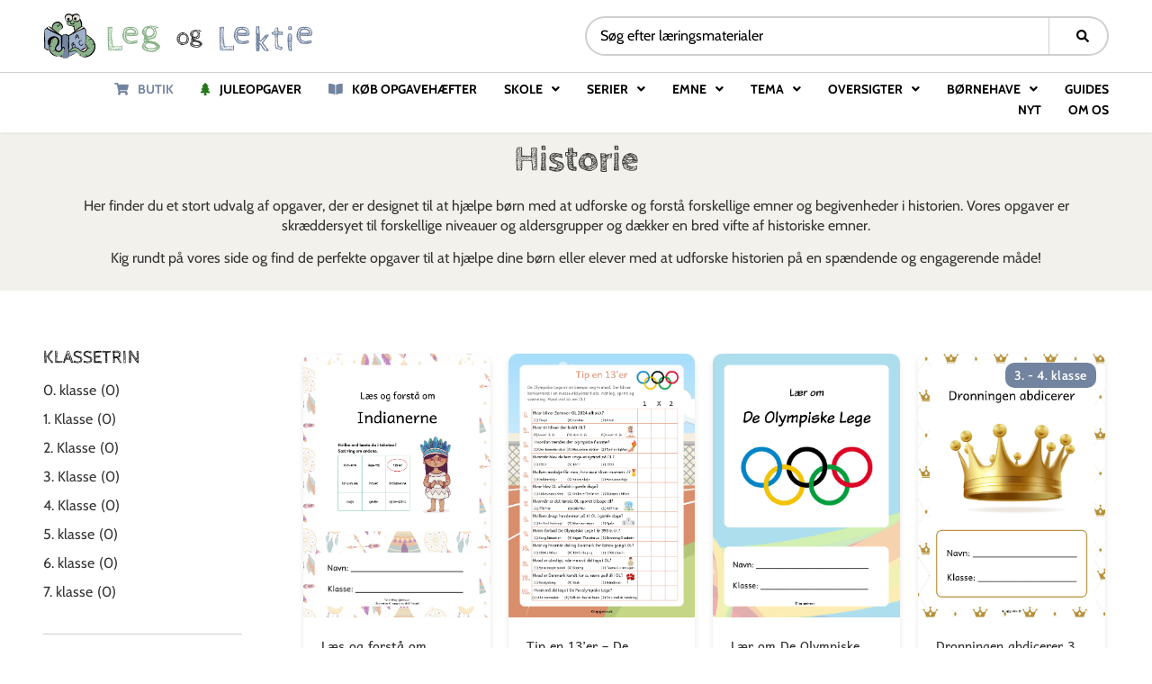

--- FILE ---
content_type: image/svg+xml
request_url: https://cdn.legoglektie.dk/wp-content/uploads/2022/06/Leg-og-lektie-logo-farver.svg
body_size: 21130
content:
<svg xmlns="http://www.w3.org/2000/svg" id="a" viewBox="0 0 1007 167"><defs><style>.b{fill:#e5e2da;}.c{fill:none;}.d{fill:#353535;}.e{fill:#9dafc9;}.f{fill:#8ab289;}.g{fill:#7384a0;}</style></defs><g><path class="f" d="M293.86,118.59c.41,.23,.61,.57,.61,1.02v14.56c0,.91-.32,1.66-.95,2.24-.64,.59-1.27,.88-1.9,.88l-7.21-.27c-3.72,0-6.4,.14-8.03,.41l-3.27,.14c0-.18-1.32-.36-3.95-.54l-7.08-.55c-1.9,0-3.81,.27-5.72,.82-1.9,.54-2.86,.86-2.86,.95-1.54,0-3.31-.23-5.31-.68-2.36-.36-4.08-.54-5.17-.54,0-1.72-.18-4.4-.54-8.03-.36-3.81-.55-6.71-.55-8.71,.09-.73,.14-1.81,.14-3.27,0-2.18-.05-4.22-.14-6.12l-.68-.68v-22.32c-.46-2.72-.68-5.12-.68-7.21s.22-3.27,.68-3.81v-12.66c-.27-.18-.41-.95-.41-2.31v-2.04c0-2.81-.23-5.17-.68-7.08l-.41-.54c0-.91,1.4-1.65,4.22-2.25,2.81-.59,6.67-.88,11.57-.88,.73,0,1.31,.2,1.77,.61,.45,.41,.68,.88,.68,1.43,0,1-.14,2.18-.41,3.54-.64,3.36-.95,6.53-.95,9.52,0,.09-.09,1.66-.27,4.7-.18,3.04-.45,5.69-.82,7.96l.82,.68v16.33c.55,1,1.02,3.25,1.43,6.74,.41,3.49,.66,5.65,.75,6.46,.45,4.35,.86,7.69,1.23,10,.36,2.31,.82,3.74,1.36,4.29,.36,.18,.82,.36,1.36,.54,.54,.18,1,.32,1.36,.41l4.9-.14c3.81-.27,9.07-.41,15.79-.41,.36-.09,.84-.18,1.43-.27,.59-.09,1.07-.14,1.43-.14,1.72-.09,2.99-.32,3.81-.68,.82-.36,1.27-1.18,1.36-2.45,.45,0,.88,.12,1.29,.34Zm-50.01-65.05c-.27,.86-.41,1.75-.41,2.65,.91-1,1.88-1.79,2.93-2.38,1.04-.59,1.93-1.11,2.65-1.56h-4.36c-.27,0-.54,.43-.82,1.29Zm-.41,5.92c2.36,0,4.58-1.5,6.67-4.49-.91,0-1.95,.5-3.13,1.5-.09,.09-.5,.36-1.22,.82-.73,.45-1.5,.68-2.31,.68v1.5Zm4.22,24.7c2.36-1.22,3.95-1.84,4.76-1.84-.36,.27-1.59,1.16-3.67,2.65-2.09,1.5-3.13,2.52-3.13,3.06,1,0,2.4-.36,4.22-1.09-.82,1.09-2.54,2.31-5.17,3.67v9.8c.45-.45,1.09-1.04,1.91-1.77,.82-.73,1.27-1.04,1.36-.95l.54,.68c.82-1.18,2.27-2.5,4.35-3.95-.73,0-1.43,.09-2.11,.27-.68,.18-1.16,.32-1.43,.41-1.09,.45-2.13,.68-3.13,.68,0-.18-.07-.39-.2-.61-.14-.23-.21-.43-.21-.61,0-.82,1.81-2.63,5.44-5.44l2.31-1.9c-.27,0-.7,.2-1.29,.61-.59,.41-1.16,.61-1.7,.61l-.41-.14c.36-1.09,1.27-1.81,2.72-2.18v-4.49c-2.09,0-4.17,.25-6.26,.75-2.09,.5-3.13,1.43-3.13,2.79,.09,.09,.22,.23,.41,.41,.18,.18,.27,.41,.27,.68,0-.18,1.18-.88,3.54-2.11Zm4.08-29.19l.68,.68-2.59,1.91c-1.72,1.36-3.27,2.31-4.63,2.86l1.09,.14c.54,0,1.25-.18,2.11-.54,.86-.36,1.56-.55,2.11-.55,.45,0,.89,.16,1.29,.48,.41,.32,.61,.66,.61,1.02,0,.91-.46,1.68-1.36,2.31-.91,.64-2.13,1.27-3.67,1.91-.73,.27-1.36,.59-1.9,.95-.55,.36-.82,.68-.82,.95v.54h1.36c0,.36-.34,.75-1.02,1.16-.68,.41-1.02,.93-1.02,1.56,0,.36,.11,.73,.34,1.09,.23,.36,.43,.59,.61,.68,.73,0,1.75-.54,3.06-1.63,1.31-1.09,2.15-1.91,2.52-2.45h-3.13v-.95h4.9l.14,.54-.68,1.5c-.36,.36-1.23,1-2.59,1.91-1.36,.91-2.31,1.59-2.86,2.04,0,.18-.14,.34-.41,.48-.27,.14-.5,.2-.68,.2v.82h6.53v1.91c-1.18,.54-2.54,1.5-4.08,2.86-1.54,1.36-2.36,2.18-2.45,2.45,.63-.18,1.61-.34,2.93-.48,1.31-.14,2.45-.36,3.4-.68,.95-.32,1.61-.79,1.97-1.43-.46-1.45-.68-3.36-.68-5.72,0-.55,.23-.86,.68-.95-.09-.45-.14-1.09-.14-1.9,0-1.54,.18-3.76,.55-6.67,.36-3.08,.55-5.26,.55-6.53,0-.18-.18-.45-.55-.82,.18-.45,.32-1.11,.41-1.97,.09-.86,.14-1.47,.14-1.84-.82,1.18-1.72,1.91-2.72,2.18Zm-7.55,9.8c.14,.55,.29,.95,.48,1.22,.36-.36,.75-.7,1.16-1.02,.41-.32,.7-.57,.88-.75l.82,.14c.45,0,1.13-.5,2.04-1.5,.91-1,1.63-1.63,2.18-1.91-.73,0-2.2,.27-4.42,.82-2.22,.55-3.33,1.04-3.33,1.5s.07,.95,.2,1.5Zm1.09,14.83c.41-.45,.84-.84,1.29-1.16,.45-.32,.77-.52,.95-.61,1.27-.82,2.13-1.54,2.59-2.18-2,0-3.52,.18-4.56,.55-1.04,.36-1.56,1.14-1.56,2.31,0,1.36,.23,2.31,.68,2.86,0-.72,.2-1.31,.61-1.77Zm-.75,26.67c0,1.72,.23,3.04,.68,3.95l8.71-8.71v-1.09c-.73,.36-1.36,.55-1.9,.55,0-.45,.32-.79,.95-1.02,.63-.22,.95-.56,.95-1.02,0-.91-.45-1.36-1.36-1.36-1.18,0-2.59,.57-4.22,1.7-1.63,1.14-2.54,2.16-2.72,3.06,.73,0,1.54-.29,2.45-.88,.91-.59,1.72-.88,2.45-.88,0,1.18-.91,2.09-2.72,2.72-1.82,.64-2.86,1-3.13,1.09l-.14,1.91Zm.68,9.39c.54,0,.91,.23,1.09,.68l.54-.68c.73,0,1.09,.32,1.09,.95,0,.36-.23,.82-.68,1.36-.46,.54-.95,.95-1.5,1.22v3.81c.63,0,1.16-.16,1.56-.48,.41-.32,.88-.82,1.43-1.5,.54-.68,1-1.16,1.36-1.43,0,.55-.18,1.14-.54,1.77-.36,.64-.54,1.14-.54,1.5l2.59-1.09c1.72-.54,3.22-1.27,4.49-2.18l.55,1.09v-3.95c-.64,0-1.61,.45-2.93,1.36-1.32,.91-2.11,1.63-2.38,2.18v-1.09c3.17-1.99,4.76-3.31,4.76-3.95-.09,.09-.27,.14-.54,.14s-.57-.09-.88-.27c-.32-.18-.57-.32-.75-.41,.45-.63,1-1,1.63-1.09v-3.4c-.27,.27-.7,.59-1.29,.95-.59,.36-1.07,.64-1.43,.82-2,1.09-3.08,1.82-3.27,2.18v-1.09c1.45-1.09,3.08-2.54,4.9-4.35l-.82-.14c-1.36,0-3.27,.77-5.72,2.31-.36,.18-.91,.34-1.63,.48-.73,.14-1.09,.34-1.09,.61v3.67Zm6.8,7.01c-1.72,.59-3.22,1.27-4.49,2.04-1.27,.77-1.9,1.57-1.9,2.38,0,1.63,.36,2.59,1.09,2.86,.45-.73,1.31-1.72,2.59-2.99s2.18-1.9,2.72-1.9l.41,.14,3.13-3.81c-.64,.27-1.82,.7-3.54,1.29Zm-1.63,11.57c.63-.86,1.31-1.29,2.04-1.29l-1.09-.68c.09-.27,1.41-1.4,3.95-3.4,2.72-1.99,4.08-3.17,4.08-3.54l-.27-.41c-.27,.09-.68,.3-1.22,.61s-.95,.52-1.22,.61c0-.27,.27-.7,.82-1.29,.54-.59,.86-.97,.95-1.16-.09-.54-.36-1-.82-1.36-.46-.36-.77-.55-.95-.55-.55,.55-1.5,1.63-2.86,3.27-1.36,1.63-2.04,2.59-2.04,2.86l2.72-1.77-.95,1.77-6.12,3.81v-.68c-.63,.54-1.09,1-1.36,1.36-.27,.36-.41,.82-.41,1.36,0,1.18,.86,1.77,2.59,1.77,.82,0,1.54-.43,2.18-1.29Zm3.13-82.53c-.55,0-1.61,.32-3.2,.95-1.59,.64-2.38,1.04-2.38,1.22v.55l4.9-1.63,.68,.55v-1.63Zm.41,51.98l-5.44,5.03h-.54v1.09l7.08-3.27,.14-.95c0-1.27-.41-1.9-1.22-1.9Zm-.55-12.93c0-.63,.05-1.09,.14-1.36-.55,.27-.91,.86-1.09,1.77l-.68-.54-2.72,2.72v.68c.73,0,1.68-.18,2.86-.54,1.18-.36,1.86-.59,2.04-.68-.36-.45-.55-1.13-.55-2.04Zm-1.63,24.49v.54l-2.18,1.09v-1.09l2.18-.54Zm24.63,18.58c.18-.41,.36-.7,.54-.89l7.08-7.21c.18-.18,.38-.61,.61-1.29,.23-.68,.38-1.2,.48-1.56l-1.09,1.09c-.45-.18-1.14-.27-2.04-.27-1.27,0-2.41,.36-3.4,1.09-1,.73-2.04,1.77-3.13,3.13l-.68-.55,1.63-1.63c-.64-.45-.95-1.04-.95-1.77h-3.95c0-.09-.07-.2-.2-.34s-.3-.2-.48-.2c-.09,.09-.27,.23-.55,.41-.27,.18-.45,.32-.55,.41h-6.94c-.73,1.18-1.7,2.18-2.93,2.99-1.23,.82-1.93,1.32-2.11,1.5-1.82,1.09-3.27,2.22-4.36,3.4,.27,.18,.5,.27,.68,.27,.45,0,.77-.22,.95-.68,0,.91-1.09,1.82-3.27,2.72v.68c2.72,0,4.85-.39,6.4-1.16,1.54-.77,3.4-2.06,5.58-3.88,1-1,2.31-2.08,3.95-3.27-.36,0-1.63,.36-3.81,1.09,.54-.73,1.36-1.34,2.45-1.84,1.09-.5,2.09-.75,2.99-.75v.82c-1.63,1.9-2.93,3.33-3.88,4.29-.95,.95-1.75,1.66-2.38,2.11-.64,.46-.95,.91-.95,1.36h7.62l-.41-.55v-1.36c.36,0,.66-.25,.88-.75,.23-.5,.52-.75,.88-.75,.18,0,.34,.07,.48,.2s.29,.25,.48,.34c.54,0,1.16-.16,1.84-.48,.68-.32,1.2-.66,1.56-1.02v1.09c-.18,.27-.88,.66-2.11,1.16-1.22,.5-2.06,1.2-2.52,2.11l5.03,.54c.18,0,.36-.2,.55-.61Zm-2.04-5.65c0,.46-.14,.82-.41,1.09s-.59,.54-.95,.82c-.27,0-.59-.18-.95-.54,.45-.91,1.22-1.36,2.31-1.36Zm16.74-2.93c.45-.68,.68-1.34,.68-1.97h-1.63c-1.27,0-2.22,.11-2.86,.34-.64,.23-.95,.75-.95,1.56l-6.53,7.08,9.8-5.44c.54-.36,1.04-.88,1.5-1.56Zm.2,6.6c-.14-.18-.2-.41-.2-.68s.09-.61,.27-1.02c.18-.41,.27-.79,.27-1.16,0-1.09-.36-1.63-1.09-1.63l-10.34,5.99-.41,1.09c.73-.36,1.72-.54,2.99-.54,1.45,0,2.9,.09,4.35,.27,1.27,.18,2.27,.27,2.99,.27,.45,0,.82-.23,1.09-.68,.27-.45,.41-.95,.41-1.5-.09-.09-.21-.23-.34-.41Z"></path><path class="f" d="M297.77,68.58c1.63-5.44,3.63-10.11,5.99-14.02l.27,.14c.55,0,1.68-.59,3.4-1.77,1.63-1.09,2.68-1.63,3.13-1.63,.63-.18,2.29-.59,4.97-1.22,2.68-.63,5.19-.95,7.55-.95v1.22c1.27-.45,2.43-.73,3.47-.82,1.04-.09,2.11-.14,3.2-.14,2.81,0,5.56,.27,8.23,.82,2.68,.54,4.01,1.5,4.01,2.86,2.27,0,4.06,.8,5.38,2.38,1.31,1.59,2.61,3.74,3.88,6.46,.45,1,.93,1.91,1.43,2.72,.5,.82,.97,1.36,1.43,1.63v11.7l-2.45,1.77,.68,.82c-2.45,1.91-7.8,2.86-16.06,2.86h-7.08c-4.54,0-7.51-.04-8.91-.14-1.41-.09-4.15-.45-8.23-1.09-.09-.55-.36-.82-.82-.82-.18,0-.41,.05-.68,.14-.27,.09-.54,.14-.82,.14,0,2.63,.34,5.54,1.02,8.71,.68,3.18,1.7,5.49,3.06,6.94,.73,.82,2.72,1.82,5.99,2.99,1.63,.55,2.72,.95,3.27,1.23,1.63,1.18,3.04,1.77,4.22,1.77,2.09,0,4.36-.27,6.8-.82,2.45-.54,3.86-.86,4.22-.95,4.36-1.18,7.85-1.77,10.48-1.77,1.18,0,1.97,.52,2.38,1.57,.41,1.04,.61,2.38,.61,4.01,0,1.72-.14,2.81-.41,3.27-.27,.46-.77,.75-1.5,.88-.73,.14-1.32,.52-1.77,1.16-.55,.18-5.85,1.09-15.92,2.72-3.81,0-7.19-.09-10.14-.27-2.95-.18-5.69-.68-8.23-1.5-2.81-.9-5.65-3.04-8.51-6.4-2.86-3.35-5.24-7.08-7.14-11.16-1.9-4.08-2.86-7.57-2.86-10.48,0-4.53,.82-9.52,2.45-14.97Zm3.95,17.15c.82,0,1.65-.2,2.52-.61,.86-.41,1.29-.97,1.29-1.7,0-.18-.14-.48-.41-.88s-.41-.79-.41-1.16c.18-.63,.5-1.43,.95-2.38,.45-.95,.68-1.93,.68-2.93,0-.73-.16-1.25-.48-1.56-.32-.32-.77-.61-1.36-.88-.59-.27-.88-.59-.88-.95s.29-1.2,.88-2.52c.59-1.31,.88-2.2,.88-2.65,0-.9,.86-2.4,2.59-4.49,1-1.36,1.77-2.45,2.31-3.27s.82-1.63,.82-2.45c.36,0,.86,.09,1.5,.27,.63,.18,1.27,.27,1.9,.27,.27,0,.45-.25,.54-.75,.09-.5,.23-.79,.41-.88,.73-.27,2.18-.41,4.35-.41,2.09-.09,3.67-.2,4.76-.34,1.09-.14,1.68-.43,1.77-.88-1-.45-1.95-.75-2.86-.89-.91-.14-2.09-.2-3.54-.2-6.17,0-10.86,2.09-14.08,6.26-3.22,4.17-4.83,9.44-4.83,15.78h4.35v.82l-5.03,5.04v2.58l1.63-.95-1.63,2.59,1.36,.14Zm-.14,1.97c-.46,.5-.68,1.66-.68,3.47,1.09,0,2.02-.43,2.79-1.29,.77-.86,1.16-1.84,1.16-2.93-1.72,0-2.81,.25-3.27,.75Zm2.38,3.27c-.77,1.14-1.16,2.25-1.16,3.33,2.63,0,4.35-.36,5.17-1.09-.27-.63-.73-1.38-1.36-2.25-.64-.86-1.04-1.57-1.22-2.11-.18,.27-.66,.98-1.43,2.11Zm.88,7.08c.27,.77,.45,1.38,.54,1.84,2.09-1.09,3.13-2.81,3.13-5.17-2.54,0-4.13,.59-4.76,1.77,.45,.27,.82,.8,1.09,1.56Zm7.35,2.93l-.14-.41-4.9-.68-.95,.68,4.35,3.54c1.09-1.63,1.63-2.68,1.63-3.13Zm-3.61-25.72c-.59,.64-.88,1.36-.88,2.18,1.18,0,1.97-.23,2.38-.68,.41-.45,.61-1.27,.61-2.45-.82,0-1.52,.32-2.11,.95Zm8.98-3.61c4.85,.32,8.91,.48,12.18,.48,1.63,0,3.81-.18,6.53-.54,2.54-.36,4.63-.54,6.26-.54,0-.45-.32-1.38-.95-2.79-.64-1.4-1.14-2.11-1.5-2.11l-.27,.14c-.64-1.91-2.65-3.49-6.06-4.76-3.4-1.27-6.28-1.9-8.64-1.9-3.63,0-6.8,.86-9.53,2.59-2.72,1.72-4.72,4.26-5.99,7.62,.45,.91,3.11,1.52,7.96,1.84Zm-5.85,5.1c-.86,.82-1.56,1.54-2.11,2.18l2.86-.55c.18,0,.79-.11,1.84-.34,1.04-.22,2.29-.79,3.74-1.7-.27-.09-1.68-.36-4.22-.82h-.55c-.18,0-.7,.41-1.56,1.23Zm.75,28.64c.18,.14,.36,.25,.54,.34,.82-.18,1.72-.59,2.72-1.22,1-.63,1.5-1.09,1.5-1.36,0-.45-.16-.84-.48-1.16-.32-.32-.57-.48-.75-.48-.82,0-1.68,.39-2.59,1.16-.91,.77-1.36,1.52-1.36,2.25,.09,.18,.23,.34,.41,.48Zm6.4,2.93c.45,.46,.73,.68,.82,.68,1.36,0,2.56-.43,3.61-1.29,1.04-.86,1.57-1.93,1.57-3.2-3.45,0-5.17,.41-5.17,1.22,0-.27-.16-.63-.48-1.09-.32-.45-.57-.68-.75-.68s-.75,.43-1.7,1.29c-.95,.86-1.43,1.43-1.43,1.7l.14,.41c1.99,.45,3.13,.77,3.4,.95Zm3.95-29.39c.82,0,1.52-.27,2.11-.82,.59-.54,.88-1.22,.88-2.04-4.54,0-7.12,.64-7.76,1.9,1.81,.64,3.4,.95,4.76,.95Zm2.72,30.07c1.54,0,3.35-.18,5.44-.55,2.09-.36,3.4-.59,3.95-.68,3.81-.73,6.3-1.09,7.48-1.09l1.63,.68c1.09,0,2.08-.23,2.99-.68,.91-.45,1.36-1.18,1.36-2.18-1.82,0-4.27,.36-7.35,1.09-.45,.09-1.22,.27-2.31,.55-1.09,.27-2.13,.45-3.13,.54-1.82,0-3.74,.07-5.78,.21-2.04,.14-3.47,.29-4.29,.48l-.82,.95c.45,.46,.72,.68,.82,.68Zm5.44-31.84c-1.27,0-2.52,.16-3.74,.48-1.22,.32-1.84,.88-1.84,1.7l.14,.41c.18,0,1.79-.11,4.83-.34,3.04-.23,4.78-.97,5.24-2.25h-4.63Zm9.8-16.33c1.63,1.45,2.72,2.18,3.27,2.18s1.27-.18,2.18-.55c.91-.36,1.36-.77,1.36-1.22,0-.54-.18-1.34-.54-2.38-.36-1.04-.55-1.65-.55-1.84,0,.27-.2,.48-.61,.61s-.75,.2-1.02,.2c-.73-.09-1.56-.45-2.52-1.09-.95-.63-1.43-1.36-1.43-2.18-2.63,0-3.95-.63-3.95-1.91-.18,0-.54,.32-1.09,.95-.55,.64-1.54,.95-2.99,.95-.45,0-.91-.18-1.36-.55-.45-.36-1.04-.55-1.77-.55l-1.77,.14c.18,.09,.61,.68,1.29,1.77,.68,1.09,1.25,1.68,1.7,1.77,.18,0,.52-.16,1.02-.48,.5-.32,.93-.48,1.29-.48,.36,.09,1.04,.34,2.04,.75,1,.41,1.99,.61,2.99,.61,0,.73,.82,1.82,2.45,3.27Zm5.44,14.49c-.91,.41-2.22,.61-3.95,.61-1.45,.09-2.54,.27-3.27,.54-.73,.27-1.09,.86-1.09,1.77,2.99,0,5.35-.09,7.08-.27,1.72-.18,2.77-.73,3.13-1.63,.45,.73,1.09,1.09,1.9,1.09,0-.73-.16-1.52-.48-2.38-.32-.86-.48-1.52-.48-1.97,0-.36,.2-.68,.61-.95,.41-.27,.73-.59,.95-.95,.23-.36,.34-1.09,.34-2.18,0-3.54-1.04-5.31-3.13-5.31-.91,0-1.48,.25-1.7,.75-.23,.5-.34,1.43-.34,2.79,1,2.99,1.59,4.63,1.77,4.9v.54c0,1.36-.45,2.25-1.36,2.65Z"></path><path class="f" d="M424.27,109c3.04,1.95,5.72,4.1,8.03,6.47,2.31,2.36,3.47,4.49,3.47,6.4,0,2.18-.66,4.35-1.97,6.53-1.32,2.18-2.97,3.95-4.97,5.31v-.14c-.36,0-1.9,1.09-4.63,3.27-.64,.45-1.72,1.25-3.27,2.38-1.54,1.13-2.54,1.79-2.99,1.97-2.09,.73-4.26,1.2-6.53,1.43-2.27,.23-4.9,.34-7.89,.34-5.17,0-10.05-.7-14.63-2.11-4.58-1.41-9.46-3.52-14.63-6.33v-1.22c-1.36,0-2.68-1.11-3.95-3.33-1.27-2.22-1.91-4.2-1.91-5.92,0-2.91,.84-6.31,2.52-10.21,1.68-3.9,3.65-6.53,5.92-7.89-.27-.54-.79-1.43-1.56-2.65-.77-1.22-1.16-2.38-1.16-3.47,0-1.72,.5-3.81,1.5-6.26,.91-2.54,1.36-4.54,1.36-5.99,0-1.36-.29-2.54-.88-3.54-.59-1-1.52-2.18-2.79-3.54-1.63-1.63-2.88-3.24-3.74-4.83-.86-1.59-1.29-3.65-1.29-6.19,0-4.26,1.18-8.16,3.54-11.7,2.36-3.54,5.44-6.33,9.25-8.37,3.81-2.04,7.85-3.06,12.11-3.06l2.18,.14c.09-.73,.88-1.22,2.38-1.5,1.5-.27,2.88-.41,4.15-.41,1.63,0,3.67,.5,6.12,1.5,.27,.09,.97,.32,2.11,.68,1.13,.36,2.15,.54,3.06,.54s1.79-.23,2.65-.68c.86-.45,1.38-.72,1.56-.82,1.63-.91,2.9-1.36,3.81-1.36l1.77,.14c-.27,.36-.59,.88-.95,1.56-.36,.68-.64,1.29-.82,1.84,0,.82,.25,1.34,.75,1.57,.5,.23,1.2,.34,2.11,.34,1.18,0,2.04-.18,2.59-.55,.54-.36,1-.54,1.36-.54,1.27,.45,1.9,1.45,1.9,2.99,0,1.09-.5,1.79-1.5,2.11-1,.32-2.36,.48-4.08,.48h-2.31c-2.18,0-3.27,.36-3.27,1.09,0,1.63,.73,3.99,2.18,7.08,1.36,2.9,2.04,5.08,2.04,6.53,0,.45-.14,.8-.41,1.02-.27,.23-.41,.43-.41,.61,0,.46,.14,1.09,.41,1.91,.27,.82,.41,1.27,.41,1.36,0,1.27-.27,2.63-.82,4.08-.64,1.45-.95,2.95-.95,4.49-.82,3.81-2.36,6.44-4.63,7.89-2.27,1.45-5.08,2.54-8.44,3.27-1.45,.36-2.52,.68-3.2,.95-.68,.27-1.11,.68-1.29,1.22-5.26,.64-8.94,.95-11.02,.95l-2.45-.14c1,1.63,2.65,2.84,4.97,3.61,2.31,.77,5.1,1.38,8.37,1.84,1.54,.18,2.67,.36,3.4,.54,.36,.82,1.07,1.34,2.11,1.56,1.04,.23,2.47,.39,4.29,.48,1.9,0,3.17,.14,3.81,.41,1.72,.64,4.1,1.93,7.14,3.88Zm-49.46-39.94c-.82,0-1.41,.11-1.77,.34-.36,.23-.55,.75-.55,1.56,2.36,0,4.35-.63,5.99-1.9h-3.67Zm-.54-4.22l-1.63,.82h1.63v-.82Zm1.29,56.34c-.77-.09-1.48-.14-2.11-.14v1.77c.36,0,.93-.09,1.7-.27,.77-.18,1.56-.36,2.38-.54-.55-.46-1.2-.73-1.97-.82Zm-2.11,4.22h5.99c0-1.27-.73-1.9-2.18-1.9-1.82,0-3.09,.63-3.81,1.9Zm3.4,3.95c1.72-.55,2.86-1.04,3.4-1.5-.18-.18-.46-.39-.82-.61-.36-.23-.68-.34-.95-.34-.55,.09-1.25,.22-2.11,.41-.86,.18-1.56,.36-2.11,.54l-.14,.41c0,.73,.91,1.09,2.72,1.09Zm.95-65.59c1.18,.18,1.99,.27,2.45,.27,0,.91-.32,1.52-.95,1.84-.64,.32-1.54,.59-2.72,.82-1.18,.23-1.95,.43-2.31,.61h6.67l1.77-5.04h-2.99c-1.72,0-3.31,.27-4.76,.82,.73,.27,1.68,.5,2.86,.68Zm1.02,13.27c.59-.23,.88-.66,.88-1.29h-5.44c.36,.73,.7,1.18,1.02,1.36,.32,.18,.84,.27,1.56,.27s1.38-.11,1.97-.34Zm-4.22,41.23l.34,.34-.68,.82h3.54c0-.36-.16-.77-.48-1.22-.32-.45-.48-.95-.48-1.5,0-.64,1-1.88,2.99-3.74,1.99-1.86,4.03-3.61,6.12-5.24-1.45,0-3.11,.5-4.97,1.5-1.86,1-3.45,2.29-4.76,3.88-1.32,1.59-1.97,3.15-1.97,4.69,.09,.18,.2,.34,.34,.48Zm.34-56.81c6.26-.63,9.39-1.99,9.39-4.08,0-.36-.05-.63-.14-.82l4.35-5.31c-1.82,0-3.38,.43-4.7,1.29-1.32,.86-3.06,2.2-5.24,4.01-1.09,1.18-2.31,2.27-3.67,3.27v1.63Zm5.31,12.52v-3.27c-.46,.27-1.14,.7-2.04,1.29-.91,.59-1.68,1.02-2.31,1.29l4.35,.68Zm1.36,24.83c-1.82-.23-3.4-.34-4.76-.34,.27,1,.77,1.82,1.5,2.45,.73,.64,1.59,.95,2.59,.95,2.27,0,3.4-.5,3.4-1.5,0-.82-.91-1.34-2.72-1.56Zm39.12,35.31c.95-.64,1.43-1.09,1.43-1.36l-1.77-.68c.63-.64,.95-1.09,.95-1.36l-.14-.27c-2.45,1.54-6.99,2.31-13.61,2.31-2,0-4.99-.09-8.98-.27-2.99-.27-5.99-.41-8.98-.41-.27,0-.84,.11-1.7,.34-.86,.22-1.52,.34-1.97,.34-.36-.09-.75-.48-1.16-1.16s-.8-1.22-1.16-1.63c-.36-.41-1-.61-1.9-.61-.46,0-1.86,.59-4.22,1.77,.73,1.09,2.02,1.95,3.88,2.59,1.86,.63,3.92,1.18,6.19,1.63,.18-.18,.45-.36,.82-.54,.36-.18,.68-.27,.95-.27,.09,0,.36,.27,.82,.82,.45,.54,.77,.86,.95,.95,.91,0,1.81,.18,2.72,.55,.91,.36,1.45,.59,1.63,.68,1.18,.63,2.22,1.04,3.13,1.22,.63-.09,.95-.91,.95-2.45l1.22,.82c.09,0,.23-.07,.41-.2,.18-.14,.5-.21,.95-.21,0,.91,.07,1.47,.2,1.7,.14,.23,.61,.34,1.43,.34,1.72,0,4.38-.46,7.96-1.36,3.58-.91,5.38-1.86,5.38-2.86,0,.18,.18,.36,.54,.55,.36,.18,.68,.27,.95,.27,.45-.18,1.16-.59,2.11-1.22Zm-40.48-39.74c.54,0,1.04-.32,1.5-.95h-1.5v.95Zm38.24,32.12c2.45-1.45,3.67-2.99,3.67-4.63,0-1-.25-1.66-.75-1.97-.5-.32-1.2-.48-2.11-.48-1.45,0-2.38-.16-2.79-.48-.41-.32-.66-.93-.75-1.84-.09-.91-.5-1.54-1.22-1.9-7.8-2.81-15.1-4.22-21.91-4.22-2.36,0-4.76,.66-7.21,1.97-2.45,1.31-3.67,3.06-3.67,5.24,0,2.45,.54,4.2,1.63,5.24,1.09,1.04,2.77,2.06,5.04,3.06,1.72,.63,3.17,1.36,4.35,2.18h19.19c1.9,0,4.08-.73,6.53-2.18Zm-32.05-64.44c-1.5,3.22-2.24,6.51-2.24,9.87,0,3.08,.29,5.42,.88,7.01,.59,1.59,1.68,2.72,3.27,3.4,1.59,.68,3.92,1.02,7.01,1.02,4.44,0,8.21-1.25,11.29-3.74,3.08-2.49,4.63-6.1,4.63-10.82,0-3.9-1.41-7.26-4.22-10.07-2.81-2.81-6.17-4.22-10.07-4.22l-4.22,.14c-2.72,1.72-4.83,4.2-6.33,7.42Zm5.38,28.85c.27-.5,.41-1.43,.41-2.79-1.63,0-3.95,.63-6.94,1.9,.82,.73,1.52,1.18,2.11,1.36,.59,.18,1.38,.27,2.38,.27,1.09,0,1.77-.25,2.04-.75Zm11.77-1.23c1.04,.32,1.97,.48,2.79,.48,0-.45-.2-.91-.61-1.36-.41-.45-.61-.86-.61-1.22,0-.09,.09-.41,.27-.95-.91,.73-3.04,1.18-6.4,1.36-2,.18-3.4,.36-4.22,.54-.82,.18-1.22,.54-1.22,1.09,0,1.09,.2,1.72,.61,1.91,.41,.18,1.38,.27,2.93,.27,2.99,0,4.49-.59,4.49-1.77h-1.36l.82-.82c.63,0,1.47,.16,2.52,.48Zm-8.23-40.82c-.18,.32-.32,.52-.41,.61,.09,.18,.93,.41,2.52,.68,1.59,.27,2.79,.41,3.61,.41l5.17-.14v1.91c.82,.63,1.88,1.63,3.2,2.99,1.31,1.36,2.15,2.31,2.52,2.86,.36,.54,.59,1.27,.68,2.18,.09,.91,.23,1.56,.41,1.97,.18,.41,.68,.66,1.5,.75l-.82,1.77h3.95c0-1.09-.25-2.04-.75-2.86-.5-.82-1.25-1.77-2.25-2.86-.18-.27-.55-.73-1.09-1.36s-.82-1.23-.82-1.77c.27-1,1.59-1.86,3.95-2.59,1.36-.54,2.34-1.02,2.93-1.43,.59-.41,.88-.97,.88-1.7-.09-.09-.3-.57-.61-1.43-.32-.86-.7-1.38-1.16-1.56l-.82,1.5-7.76,3.54c-.27-.27-.64-.7-1.09-1.29-.46-.59-.98-1.09-1.56-1.5-.59-.41-1.29-.66-2.11-.75l-4.49,.14c-2.63,0-4.26-.32-4.9-.95-.27,.27-.5,.57-.68,.88Zm17.21,35.24c-.23-.59-.98-.88-2.24-.88-2.27,0-3.4,1-3.4,2.99s.55,3.13,1.63,3.13c.73,0,1.47-.2,2.25-.61,.77-.41,1.47-.84,2.11-1.29,0-1.63-.12-2.74-.34-3.33Zm4.97-3.67c-.36-.32-.91-.7-1.63-1.16-.18-.18-.55-.48-1.09-.88s-.91-.79-1.09-1.16c-1.63,1.63-2.45,2.81-2.45,3.54,.73,.82,1.59,1.54,2.59,2.18,1,.63,1.77,1.04,2.31,1.22,.27,0,.61-.36,1.02-1.09,.41-.73,.66-1.22,.75-1.5,.09-.45-.05-.84-.41-1.16Zm0-13.4c-.54,0-1.18,.36-1.9,1.09-.73,.73-1.09,1.32-1.09,1.77,.09,.27,.23,.68,.41,1.22,.18,.55,.36,1,.54,1.36,.36,0,.7-.14,1.02-.41,.32-.27,.7-.41,1.16-.41,0,.18,.04,.32,.14,.41,.09,.09,.14,.18,.14,.27s-.59,.46-1.77,1.09c-1.18,.64-1.77,1.27-1.77,1.91,.73,1.09,1.29,1.86,1.7,2.31,.41,.46,1.02,.68,1.84,.68,1.18,0,1.77-1.63,1.77-4.9,0-4.26-.73-6.4-2.18-6.4Zm5.92,46.81c-.32,.18-.48,.32-.48,.41,0,.27,.14,.52,.41,.75,.27,.23,.5,.34,.68,.34,.63,0,1.13-.36,1.5-1.09-.55-.54-1.04-.82-1.5-.82-.09,.09-.3,.22-.61,.41Zm2.99,16.47c.32-.36,.52-.68,.61-.95-1.82-.46-2.9-.68-3.27-.68-.18,0-.36,.09-.55,.27-.18,.18-.27,.32-.27,.41,0,.36,.32,.75,.95,1.16,.63,.41,1.18,.61,1.63,.61,.27-.18,.57-.45,.88-.82Zm4.97-7.62l-2.04-.14c-.91,0-1.54,.25-1.91,.75-.36,.5-.77,1.2-1.22,2.11l5.17-2.72Z"></path><path class="d" d="M540.26,83.32c1.93,3.8,2.89,8.45,2.89,13.96l-.09,3.03c-.12,.31-.35,.55-.69,.73-.34,.18-.6,.37-.78,.55s-.28,.52-.28,1.01c0,.25,.03,.48,.09,.69,.06,.21,.21,.38,.46,.51-.37,0-.66,.23-.87,.69-.22,.46-.54,1.27-.96,2.43-.49,1.71-.98,2.75-1.47,3.12-3.37,2.51-6.95,4.32-10.74,5.42-3.8,1.1-7.99,1.65-12.58,1.65l-7.16-4.5c-1.04,0-1.9-.34-2.57-1.01-.67-.67-1.35-1.68-2.02-3.03-.43-.67-.89-1.36-1.38-2.07-.49-.7-1.01-1.24-1.56-1.61-.86-2.08-1.44-4.24-1.74-6.47-.31-2.23-.46-4.76-.46-7.57l3.49-9.73c.06-.12,.81-.92,2.25-2.39,1.44-1.47,2.71-2.72,3.81-3.76,1.65-1.47,3.7-2.69,6.15-3.67,2.45-.98,4.77-1.47,6.98-1.47,1.59,0,3.23,.31,4.91,.92,1.68,.61,3.26,1.41,4.73,2.39,4.47,3,7.67,6.4,9.59,10.19Zm-38.75,6.43c-.46,.49-.69,1.26-.69,2.3,.79,0,1.56-.21,2.3-.64,.73-.43,1.56-1.01,2.48-1.74,0-.43-.46-.64-1.38-.64-.12,0-.21,.02-.28,.05-.06,.03-.12,.05-.18,.05s-.09-.03-.09-.09c-.98,0-1.7,.24-2.16,.73Zm2.43,7.48c1.35-.64,2.02-1.27,2.02-1.88h-4.13c-.61,0-.92,.95-.92,2.85,.67,0,1.68-.32,3.03-.96Zm2.85-5.28v-1.74c-.25,.25-.61,.49-1.1,.73-.49,.24-.83,.43-1.01,.55-1.65,.73-2.6,1.41-2.85,2.02h4.41c.37,0,.55-.52,.55-1.56Zm-3.95,11.29c.12-.06,.44-.26,.96-.6,.52-.34,.95-.7,1.29-1.1,.34-.4,.51-.81,.51-1.24l-1.01-.09c-.31,0-.78,.05-1.42,.14s-.96,.29-.96,.6l.64,2.3Zm.18-18.64c-.25,.8-.37,1.56-.37,2.3,1.04,0,2.08-.21,3.12-.64,1.04-.43,1.74-1.01,2.11-1.74-.98-.73-2.17-1.1-3.58-1.1-.61,0-1.04,.4-1.29,1.19Zm2.34,12.85c-.89,.43-1.52,.83-1.88,1.19l2.75,.64c.24,0,.44-.26,.6-.78,.15-.52,.23-1.09,.23-1.7-.25,0-.81,.22-1.7,.64Zm-1.42,7.44c1.1-.18,2.42-.73,3.95-1.65,0-.49-.08-.92-.23-1.29-.15-.37-.35-.55-.6-.55l-.28,.09-2.85,2.85v.55Zm2.07-24.15c-.52,.49-.81,.89-.87,1.19,0,.73,.52,1.1,1.56,1.1,.37,0,.81-.01,1.33-.05,.52-.03,.87-.08,1.06-.14l.55-2.3-2.57-.55c-.18,0-.54,.25-1.06,.73Zm1.06,28.28c.67,0,1.38-.26,2.11-.78,.73-.52,1.1-1.12,1.1-1.79-.98,0-1.59,.25-1.84,.73v-2.85l-3.31,1.65v.64c.8,1.59,1.44,2.39,1.93,2.39Zm.51-21.39c.34-.24,.63-.7,.87-1.38l-.28-.09c-.37,0-.83,.22-1.38,.64-.55,.43-.83,.83-.83,1.19,.73,0,1.27-.12,1.61-.37Zm3.17,23.28c.31-.15,.61-.44,.92-.87v1.84c.73,0,1.44-.15,2.11-.46,.67-.31,1.01-.76,1.01-1.38,0-.43-.41-.83-1.24-1.19-.83-.37-1.45-.55-1.88-.55h-.28l-3.49,1.1c0,.49,.17,.9,.51,1.24,.34,.34,.75,.51,1.24,.51,.43,0,.8-.08,1.1-.23Zm-1.7-32.32c-.52,.34-.78,.69-.78,1.06h1.29c1.96,0,2.94-.28,2.94-.83l-1.65-1.1c0-.12,.06-.24,.18-.37,.12-.12,.24-.18,.37-.18,.43,0,.96,.11,1.61,.32,.64,.21,1.09,.32,1.33,.32,.49,0,.95-.15,1.38-.46,.43-.31,.89-.73,1.38-1.29,.73-.86,1.47-1.41,2.2-1.65h-1.47c-.37,0-.64-.05-.83-.14s-.37-.26-.55-.51c-.55,0-1.12,.14-1.7,.41-.58,.28-1.27,.72-2.07,1.33-1.22,.86-2.23,1.41-3.03,1.65,.12,.18,.18,.37,.18,.55,0,.24-.26,.54-.78,.87Zm8.13,1.24c-1.41,.73-2.97,1.93-4.68,3.58-.37,.31-.61,.95-.73,1.93-.06,.55-.15,.98-.28,1.29-.12,.31-.34,.55-.64,.73-.24,.55-.58,1.76-1.01,3.63-.43,1.87-.67,3.11-.73,3.72-.06,.37-.09,.86-.09,1.47,0,5.14,2.66,9,7.99,11.57l4.32,.18c3.67,0,6.5-.58,8.49-1.74,1.99-1.16,3.37-2.88,4.13-5.14,.76-2.26,1.15-5.23,1.15-8.91,0-.98-.26-2.43-.78-4.36-.52-1.93-1.03-3.38-1.52-4.36-1.65-.37-3.15-1.68-4.5-3.95-.67,0-1.62-.12-2.85-.37-1.35-.24-2.36-.37-3.03-.37-2.08,0-3.83,.37-5.23,1.1Zm-1.19,31.13c-.67,0-1.27,.23-1.79,.69-.52,.46-.78,1-.78,1.61,1.71,0,2.57-.76,2.57-2.3Zm1.65,.83c.61,0,1.16-.21,1.65-.64l-.83-.09h-.37c-.61,0-.98,.21-1.1,.64l.64,.09Zm16.89-3.03h-1.61c-.83,0-1.56,.11-2.2,.32-.64,.21-1.24,.54-1.79,.96-.73,.55-1.13,.83-1.19,.83h-7.35l-1.65,1.84c.8,.37,1.53,.6,2.2,.69,.67,.09,1.5,.14,2.48,.14,1.16,0,2.58-.31,4.27-.92,1.68-.61,3.24-1.27,4.68-1.97,1.44-.7,2.16-1.12,2.16-1.24v-.64Zm-11.16-34.06c-.64,.61-1.06,1.07-1.24,1.38l2.3,.46c2.45,.43,3.95,.64,4.5,.64,.31,0,.58-.03,.83-.09,.24-.06,.55-.21,.92-.46-.61-.8-1.55-1.47-2.8-2.02-1.26-.55-2.34-.83-3.26-.83-.18,0-.6,.31-1.24,.92Zm2.16,40.4l-.55-.09c-.37,0-.64,.05-.83,.14s-.31,.29-.37,.6l1.74-.64Zm5.28-1.7c.15-.09,.26-.32,.32-.69l-1.74,.73,.64,.09c.37,0,.63-.05,.78-.14Zm-.96-35.67c0,.43,.28,.75,.83,.96,.55,.22,1.1,.32,1.65,.32v-1.29h-2.48Zm3.17,1.42c-.15,.28-.23,.57-.23,.87,0,.92,.4,1.5,1.19,1.74,.12-.06,.41-.21,.87-.46,.46-.24,.75-.49,.87-.74-.25-.24-.63-.61-1.15-1.1-.52-.49-.81-.74-.87-.74-.31,0-.54,.14-.69,.41Zm3.4,28.28c1.07-.34,1.61-.99,1.61-1.97,0-.37-.52-.55-1.56-.55-.8,0-1.55,.31-2.25,.92-.7,.61-1.06,1.32-1.06,2.11,1.1,0,2.19-.17,3.26-.5Zm-1.88-25.2v.83c1.04,0,1.62-.28,1.74-.83h-1.74Zm1.74,28.37h-.18c-.49,0-.83,.18-1.01,.55l1.19-.55Zm1.56-26.58c-.18-.4-.49-.6-.92-.6-.86,0-1.29,.28-1.29,.83,0,.8,.83,1.19,2.48,1.19,0-.55-.09-1.02-.28-1.42Zm1.19,19.28c.49-.4,.73-.99,.73-1.79h-2.57c0,.43-.14,.86-.41,1.29-.28,.43-.63,.77-1.06,1.01l1.47,.09c.73,0,1.35-.2,1.84-.6Zm-1.33-16.16c.28-.28,.41-.57,.41-.87h-1.29v1.29c.31,0,.6-.14,.87-.41Zm3.08,10.97c0-.61-.23-.99-.69-1.15-.46-.15-1.12-.23-1.97-.23,0,.61-.14,1.22-.41,1.84-.28,.61-.41,1.26-.41,1.93,2.33,0,3.49-.8,3.49-2.39Zm-.96-9.32c-.28-.58-.6-.87-.96-.87-.98,0-1.47,.37-1.47,1.1,0,.31,.11,.66,.32,1.06,.21,.4,.32,.69,.32,.87v.09c0,.18-.08,.37-.23,.55-.15,.18-.29,.28-.41,.28l.37,.09c.12,0,.37-.17,.73-.51,.37-.34,.61-.54,.73-.6,.24,0,.47-.08,.69-.23,.21-.15,.32-.29,.32-.41,0-.37-.14-.84-.41-1.42Zm-.14,3.07l-2.3,2.39c.24,.43,.67,.73,1.29,.92,.61,.18,1.22,.28,1.84,.28,0-2.39-.28-3.58-.83-3.58Z"></path><path class="d" d="M585.57,103.8c2.05,1.32,3.86,2.77,5.42,4.36,1.56,1.59,2.34,3.03,2.34,4.31,0,1.47-.44,2.94-1.33,4.41-.89,1.47-2.01,2.66-3.35,3.58v-.09c-.25,0-1.29,.73-3.12,2.2-.43,.31-1.16,.84-2.2,1.61-1.04,.76-1.71,1.21-2.02,1.33-1.41,.49-2.88,.81-4.41,.96-1.53,.15-3.31,.23-5.33,.23-3.49,0-6.78-.47-9.87-1.42-3.09-.95-6.38-2.37-9.87-4.27v-.83c-.92,0-1.81-.75-2.66-2.25-.86-1.5-1.29-2.83-1.29-3.99,0-1.96,.57-4.26,1.7-6.89,1.13-2.63,2.46-4.41,3.99-5.33-.18-.37-.54-.96-1.06-1.79-.52-.83-.78-1.61-.78-2.34,0-1.16,.34-2.57,1.01-4.22,.61-1.71,.92-3.06,.92-4.04,0-.92-.2-1.71-.6-2.39-.4-.67-1.03-1.47-1.88-2.39-1.1-1.1-1.94-2.19-2.53-3.26-.58-1.07-.87-2.46-.87-4.18,0-2.88,.8-5.51,2.39-7.9,1.59-2.39,3.67-4.27,6.24-5.65,2.57-1.38,5.29-2.07,8.17-2.07l1.47,.09c.06-.49,.6-.83,1.61-1.01,1.01-.18,1.94-.28,2.8-.28,1.1,0,2.48,.34,4.13,1.01,.18,.06,.66,.21,1.42,.46,.76,.24,1.45,.37,2.07,.37s1.21-.15,1.79-.46c.58-.31,.93-.49,1.06-.55,1.1-.61,1.96-.92,2.57-.92l1.19,.09c-.18,.24-.4,.6-.64,1.06-.25,.46-.43,.87-.55,1.24,0,.55,.17,.9,.5,1.06,.34,.15,.81,.23,1.42,.23,.79,0,1.38-.12,1.74-.37,.37-.24,.67-.37,.92-.37,.86,.31,1.29,.98,1.29,2.02,0,.73-.34,1.21-1.01,1.42-.67,.22-1.59,.32-2.75,.32h-1.56c-1.47,0-2.2,.25-2.2,.73,0,1.1,.49,2.69,1.47,4.77,.92,1.96,1.38,3.43,1.38,4.41,0,.31-.09,.54-.28,.69-.18,.15-.28,.29-.28,.41,0,.31,.09,.74,.28,1.29,.18,.55,.28,.86,.28,.92,0,.86-.18,1.78-.55,2.75-.43,.98-.64,1.99-.64,3.03-.55,2.57-1.59,4.35-3.12,5.32-1.53,.98-3.43,1.71-5.69,2.2-.98,.24-1.7,.46-2.16,.64-.46,.18-.75,.46-.87,.83-3.55,.43-6.03,.64-7.44,.64l-1.65-.09c.67,1.1,1.79,1.91,3.35,2.43,1.56,.52,3.44,.93,5.65,1.24,1.04,.12,1.8,.24,2.3,.37,.24,.55,.72,.9,1.42,1.06,.7,.15,1.67,.26,2.89,.32,1.29,0,2.14,.09,2.57,.28,1.16,.43,2.77,1.3,4.82,2.62Zm-33.38-26.95c-.55,0-.95,.08-1.19,.23-.25,.15-.37,.5-.37,1.06,1.59,0,2.94-.43,4.04-1.29h-2.48Zm-.37-2.85l-1.1,.55h1.1v-.55Zm.87,38.01c-.52-.06-1-.09-1.42-.09v1.19c.24,0,.63-.06,1.15-.18,.52-.12,1.06-.24,1.61-.37-.37-.31-.81-.49-1.33-.55Zm-1.42,2.85h4.04c0-.86-.49-1.29-1.47-1.29-1.23,0-2.08,.43-2.57,1.29Zm2.3,2.66c1.16-.37,1.93-.7,2.3-1.01-.12-.12-.31-.26-.55-.41-.25-.15-.46-.23-.64-.23-.37,.06-.84,.15-1.42,.28-.58,.12-1.06,.24-1.42,.37l-.09,.28c0,.49,.61,.74,1.84,.74Zm.64-44.26c.8,.12,1.35,.18,1.65,.18,0,.61-.22,1.03-.64,1.24-.43,.21-1.04,.4-1.84,.55-.8,.15-1.32,.29-1.56,.41h4.5l1.19-3.4h-2.02c-1.16,0-2.23,.18-3.21,.55,.49,.18,1.13,.34,1.93,.46Zm.69,8.95c.4-.15,.6-.44,.6-.87h-3.67c.24,.49,.47,.8,.69,.92,.21,.12,.57,.18,1.06,.18s.93-.08,1.33-.23Zm-2.85,27.82l.23,.23-.46,.55h2.39c0-.25-.11-.52-.32-.83-.22-.31-.32-.64-.32-1.01,0-.43,.67-1.27,2.02-2.52,1.35-1.26,2.72-2.43,4.13-3.54-.98,0-2.1,.34-3.35,1.01-1.26,.67-2.33,1.55-3.21,2.62-.89,1.07-1.33,2.13-1.33,3.17,.06,.12,.14,.23,.23,.32Zm.23-38.33c4.22-.43,6.34-1.35,6.34-2.75,0-.24-.03-.43-.09-.55l2.94-3.58c-1.23,0-2.28,.29-3.17,.87-.89,.58-2.07,1.48-3.53,2.71-.73,.8-1.56,1.53-2.48,2.2v1.1Zm3.58,8.45v-2.2c-.31,.18-.77,.48-1.38,.87-.61,.4-1.13,.69-1.56,.87l2.94,.46Zm.92,16.76c-1.23-.15-2.3-.23-3.21-.23,.18,.67,.52,1.23,1.01,1.65,.49,.43,1.07,.64,1.74,.64,1.53,0,2.3-.34,2.3-1.01,0-.55-.61-.9-1.84-1.06Zm26.4,23.83c.64-.43,.96-.73,.96-.92l-1.19-.46c.43-.43,.64-.74,.64-.92l-.09-.18c-1.65,1.04-4.71,1.56-9.18,1.56-1.35,0-3.37-.06-6.06-.18-2.02-.18-4.04-.28-6.06-.28-.18,0-.57,.08-1.15,.23-.58,.15-1.03,.23-1.33,.23-.25-.06-.51-.32-.78-.78s-.54-.83-.78-1.1c-.25-.28-.67-.41-1.29-.41-.31,0-1.26,.4-2.85,1.19,.49,.74,1.36,1.32,2.62,1.74,1.25,.43,2.65,.8,4.18,1.1,.12-.12,.31-.25,.55-.37,.24-.12,.46-.18,.64-.18,.06,0,.24,.18,.55,.55,.31,.37,.52,.58,.64,.64,.61,0,1.22,.12,1.84,.37,.61,.24,.98,.4,1.1,.46,.8,.43,1.5,.7,2.11,.83,.43-.06,.64-.61,.64-1.65l.83,.55c.06,0,.15-.05,.28-.14,.12-.09,.34-.14,.64-.14,0,.61,.05,.99,.14,1.15,.09,.15,.41,.23,.96,.23,1.16,0,2.95-.31,5.37-.92,2.42-.61,3.63-1.26,3.63-1.93,0,.12,.12,.24,.37,.37,.24,.12,.46,.18,.64,.18,.31-.12,.78-.4,1.42-.83Zm-27.32-26.81c.37,0,.7-.21,1.01-.64h-1.01v.64Zm25.8,21.67c1.65-.98,2.48-2.02,2.48-3.12,0-.67-.17-1.12-.5-1.33-.34-.21-.81-.32-1.42-.32-.98,0-1.61-.11-1.88-.32-.28-.22-.44-.63-.5-1.24-.06-.61-.34-1.04-.83-1.29-5.27-1.9-10.19-2.85-14.78-2.85-1.59,0-3.21,.44-4.87,1.33-1.65,.89-2.48,2.07-2.48,3.53,0,1.65,.37,2.83,1.1,3.54,.73,.7,1.87,1.39,3.4,2.07,1.16,.43,2.14,.92,2.94,1.47h12.95c1.29,0,2.75-.49,4.41-1.47Zm-21.62-43.48c-1.01,2.17-1.51,4.39-1.51,6.66,0,2.08,.2,3.66,.6,4.73,.4,1.07,1.13,1.84,2.2,2.3,1.07,.46,2.65,.69,4.73,.69,3,0,5.54-.84,7.62-2.53,2.08-1.68,3.12-4.12,3.12-7.3,0-2.63-.95-4.9-2.85-6.8-1.9-1.9-4.16-2.85-6.79-2.85l-2.85,.09c-1.84,1.16-3.26,2.83-4.27,5Zm3.63,19.47c.18-.34,.28-.96,.28-1.88-1.1,0-2.66,.43-4.68,1.29,.55,.49,1.02,.8,1.42,.92,.4,.12,.93,.18,1.61,.18,.73,0,1.19-.17,1.38-.5Zm7.94-.83c.7,.22,1.33,.32,1.88,.32,0-.31-.14-.61-.41-.92-.28-.31-.41-.58-.41-.83,0-.06,.06-.28,.18-.64-.61,.49-2.05,.8-4.31,.92-1.35,.12-2.3,.24-2.85,.37-.55,.12-.83,.37-.83,.73,0,.74,.14,1.16,.41,1.29,.28,.12,.93,.18,1.97,.18,2.02,0,3.03-.4,3.03-1.19h-.92l.55-.55c.43,0,.99,.11,1.7,.32Zm-5.55-27.54c-.12,.21-.22,.35-.28,.41,.06,.12,.63,.28,1.7,.46,1.07,.18,1.88,.28,2.43,.28l3.49-.09v1.29c.55,.43,1.27,1.1,2.16,2.02,.89,.92,1.45,1.56,1.7,1.93,.24,.37,.4,.86,.46,1.47,.06,.61,.15,1.06,.28,1.33,.12,.28,.46,.44,1.01,.51l-.55,1.19h2.66c0-.73-.17-1.38-.5-1.93-.34-.55-.84-1.19-1.52-1.93-.12-.18-.37-.49-.73-.92s-.55-.83-.55-1.19c.18-.67,1.07-1.25,2.66-1.74,.92-.37,1.58-.69,1.97-.96,.4-.28,.6-.66,.6-1.15-.06-.06-.2-.38-.41-.96-.22-.58-.47-.93-.78-1.06l-.55,1.01-5.23,2.39c-.18-.18-.43-.47-.73-.87-.31-.4-.66-.73-1.06-1.01-.4-.28-.87-.44-1.42-.51l-3.03,.09c-1.78,0-2.88-.21-3.31-.64-.18,.18-.34,.38-.46,.6Zm11.61,23.78c-.15-.4-.66-.6-1.51-.6-1.53,0-2.3,.67-2.3,2.02s.37,2.11,1.1,2.11c.49,0,.99-.14,1.52-.41,.52-.28,.99-.57,1.42-.87,0-1.1-.08-1.85-.23-2.25Zm3.35-2.48c-.25-.21-.61-.47-1.1-.78-.12-.12-.37-.32-.73-.6s-.61-.54-.73-.78c-1.1,1.1-1.65,1.9-1.65,2.39,.49,.55,1.07,1.04,1.74,1.47,.67,.43,1.19,.7,1.56,.83,.18,0,.41-.24,.69-.73,.28-.49,.44-.83,.5-1.01,.06-.31-.03-.56-.28-.78Zm0-9.04c-.37,0-.8,.25-1.29,.73-.49,.49-.73,.89-.73,1.19,.06,.18,.15,.46,.28,.83,.12,.37,.24,.67,.37,.92,.24,0,.47-.09,.69-.28,.21-.18,.47-.28,.78-.28,0,.12,.03,.21,.09,.28,.06,.06,.09,.12,.09,.18s-.4,.31-1.19,.73c-.8,.43-1.19,.86-1.19,1.29,.49,.73,.87,1.26,1.15,1.56,.28,.31,.69,.46,1.24,.46,.8,0,1.19-1.1,1.19-3.31,0-2.88-.49-4.31-1.47-4.31Zm3.99,31.59c-.21,.12-.32,.21-.32,.28,0,.18,.09,.35,.28,.51,.18,.15,.34,.23,.46,.23,.43,0,.76-.25,1.01-.73-.37-.37-.7-.55-1.01-.55-.06,.06-.2,.15-.41,.28Zm2.02,11.11c.21-.25,.35-.46,.41-.64-1.23-.31-1.96-.46-2.2-.46-.12,0-.25,.06-.37,.18-.12,.12-.18,.21-.18,.28,0,.24,.21,.5,.64,.78,.43,.28,.79,.41,1.1,.41,.18-.12,.38-.31,.6-.55Zm3.35-5.14l-1.38-.09c-.61,0-1.04,.17-1.29,.51-.25,.34-.52,.81-.83,1.42l3.49-1.84Z"></path><path class="g" d="M710.59,118.59c.41,.23,.61,.57,.61,1.02v14.56c0,.91-.32,1.66-.95,2.24-.64,.59-1.27,.88-1.9,.88l-7.21-.27c-3.72,0-6.4,.14-8.03,.41l-3.27,.14c0-.18-1.32-.36-3.95-.54l-7.08-.55c-1.9,0-3.81,.27-5.72,.82-1.9,.54-2.86,.86-2.86,.95-1.54,0-3.31-.23-5.31-.68-2.36-.36-4.08-.54-5.17-.54,0-1.72-.18-4.4-.54-8.03-.36-3.81-.55-6.71-.55-8.71,.09-.73,.14-1.81,.14-3.27,0-2.18-.05-4.22-.14-6.12l-.68-.68v-22.32c-.46-2.72-.68-5.12-.68-7.21s.23-3.27,.68-3.81v-12.66c-.27-.18-.41-.95-.41-2.31v-2.04c0-2.81-.23-5.17-.68-7.08l-.41-.54c0-.91,1.4-1.65,4.22-2.25,2.81-.59,6.67-.88,11.57-.88,.73,0,1.31,.2,1.77,.61,.45,.41,.68,.88,.68,1.43,0,1-.14,2.18-.41,3.54-.64,3.36-.95,6.53-.95,9.52,0,.09-.09,1.66-.27,4.7-.18,3.04-.46,5.69-.82,7.96l.82,.68v16.33c.54,1,1.02,3.25,1.43,6.74,.41,3.49,.66,5.65,.75,6.46,.45,4.35,.86,7.69,1.22,10,.36,2.31,.82,3.74,1.36,4.29,.36,.18,.82,.36,1.36,.54,.55,.18,1,.32,1.36,.41l4.9-.14c3.81-.27,9.07-.41,15.78-.41,.36-.09,.84-.18,1.43-.27,.59-.09,1.07-.14,1.43-.14,1.72-.09,2.99-.32,3.81-.68,.82-.36,1.27-1.18,1.36-2.45,.45,0,.88,.12,1.29,.34Zm-50.01-65.05c-.27,.86-.41,1.75-.41,2.65,.91-1,1.88-1.79,2.93-2.38,1.04-.59,1.93-1.11,2.65-1.56h-4.36c-.27,0-.54,.43-.82,1.29Zm-.41,5.92c2.36,0,4.58-1.5,6.67-4.49-.91,0-1.95,.5-3.13,1.5-.09,.09-.5,.36-1.22,.82-.73,.45-1.5,.68-2.31,.68v1.5Zm4.22,24.7c2.36-1.22,3.95-1.84,4.76-1.84-.36,.27-1.59,1.16-3.67,2.65-2.09,1.5-3.13,2.52-3.13,3.06,1,0,2.4-.36,4.22-1.09-.82,1.09-2.54,2.31-5.17,3.67v9.8c.45-.45,1.09-1.04,1.91-1.77,.82-.73,1.27-1.04,1.36-.95l.54,.68c.82-1.18,2.27-2.5,4.35-3.95-.73,0-1.43,.09-2.11,.27-.68,.18-1.16,.32-1.43,.41-1.09,.45-2.13,.68-3.13,.68,0-.18-.07-.39-.2-.61-.14-.23-.2-.43-.2-.61,0-.82,1.81-2.63,5.44-5.44l2.31-1.9c-.27,0-.7,.2-1.29,.61-.59,.41-1.16,.61-1.7,.61l-.41-.14c.36-1.09,1.27-1.81,2.72-2.18v-4.49c-2.09,0-4.17,.25-6.26,.75-2.09,.5-3.13,1.43-3.13,2.79,.09,.09,.22,.23,.41,.41,.18,.18,.27,.41,.27,.68,0-.18,1.18-.88,3.54-2.11Zm4.08-29.19l.68,.68-2.59,1.91c-1.72,1.36-3.27,2.31-4.63,2.86l1.09,.14c.54,0,1.25-.18,2.11-.54,.86-.36,1.56-.55,2.11-.55,.45,0,.88,.16,1.29,.48,.41,.32,.61,.66,.61,1.02,0,.91-.46,1.68-1.36,2.31-.91,.64-2.13,1.27-3.67,1.91-.73,.27-1.36,.59-1.9,.95-.54,.36-.82,.68-.82,.95v.54h1.36c0,.36-.34,.75-1.02,1.16-.68,.41-1.02,.93-1.02,1.56,0,.36,.11,.73,.34,1.09,.23,.36,.43,.59,.61,.68,.72,0,1.74-.54,3.06-1.63,1.31-1.09,2.15-1.91,2.52-2.45h-3.13v-.95h4.9l.14,.54-.68,1.5c-.36,.36-1.22,1-2.59,1.91-1.36,.91-2.31,1.59-2.86,2.04,0,.18-.14,.34-.41,.48s-.5,.2-.68,.2v.82h6.53v1.91c-1.18,.54-2.54,1.5-4.08,2.86-1.54,1.36-2.36,2.18-2.45,2.45,.63-.18,1.61-.34,2.93-.48,1.31-.14,2.45-.36,3.4-.68,.95-.32,1.61-.79,1.97-1.43-.46-1.45-.68-3.36-.68-5.72,0-.55,.23-.86,.68-.95-.09-.45-.14-1.09-.14-1.9,0-1.54,.18-3.76,.54-6.67,.36-3.08,.55-5.26,.55-6.53,0-.18-.18-.45-.55-.82,.18-.45,.32-1.11,.41-1.97,.09-.86,.14-1.47,.14-1.84-.82,1.18-1.72,1.91-2.72,2.18Zm-7.55,9.8c.14,.55,.29,.95,.48,1.22,.36-.36,.75-.7,1.16-1.02,.41-.32,.7-.57,.88-.75l.82,.14c.45,0,1.13-.5,2.04-1.5,.91-1,1.63-1.63,2.18-1.91-.73,0-2.2,.27-4.42,.82-2.22,.55-3.33,1.04-3.33,1.5s.07,.95,.2,1.5Zm1.09,14.83c.41-.45,.84-.84,1.29-1.16,.45-.32,.77-.52,.95-.61,1.27-.82,2.13-1.54,2.59-2.18-2,0-3.52,.18-4.56,.55-1.04,.36-1.56,1.14-1.56,2.31,0,1.36,.23,2.31,.68,2.86,0-.72,.21-1.31,.61-1.77Zm-.75,26.67c0,1.72,.23,3.04,.68,3.95l8.71-8.71v-1.09c-.73,.36-1.36,.55-1.9,.55,0-.45,.32-.79,.95-1.02,.63-.22,.95-.56,.95-1.02,0-.91-.45-1.36-1.36-1.36-1.18,0-2.59,.57-4.22,1.7-1.63,1.14-2.54,2.16-2.72,3.06,.73,0,1.54-.29,2.45-.88,.91-.59,1.72-.88,2.45-.88,0,1.18-.91,2.09-2.72,2.72-1.82,.64-2.86,1-3.13,1.09l-.14,1.91Zm.68,9.39c.54,0,.91,.23,1.09,.68l.54-.68c.73,0,1.09,.32,1.09,.95,0,.36-.23,.82-.68,1.36-.45,.54-.95,.95-1.5,1.22v3.81c.63,0,1.16-.16,1.56-.48,.41-.32,.88-.82,1.43-1.5,.55-.68,1-1.16,1.36-1.43,0,.55-.18,1.14-.54,1.77-.36,.64-.54,1.14-.54,1.5l2.58-1.09c1.72-.54,3.22-1.27,4.49-2.18l.54,1.09v-3.95c-.64,0-1.61,.45-2.93,1.36-1.32,.91-2.11,1.63-2.38,2.18v-1.09c3.17-1.99,4.76-3.31,4.76-3.95-.09,.09-.27,.14-.55,.14s-.57-.09-.88-.27c-.32-.18-.57-.32-.75-.41,.45-.63,1-1,1.63-1.09v-3.4c-.27,.27-.7,.59-1.29,.95-.59,.36-1.07,.64-1.43,.82-2,1.09-3.09,1.82-3.27,2.18v-1.09c1.45-1.09,3.08-2.54,4.9-4.35l-.82-.14c-1.36,0-3.27,.77-5.72,2.31-.36,.18-.91,.34-1.63,.48-.73,.14-1.09,.34-1.09,.61v3.67Zm6.8,7.01c-1.72,.59-3.22,1.27-4.49,2.04-1.27,.77-1.9,1.57-1.9,2.38,0,1.63,.36,2.59,1.09,2.86,.45-.73,1.31-1.72,2.59-2.99,1.27-1.27,2.18-1.9,2.72-1.9l.41,.14,3.13-3.81c-.64,.27-1.82,.7-3.54,1.29Zm-1.63,11.57c.63-.86,1.31-1.29,2.04-1.29l-1.09-.68c.09-.27,1.41-1.4,3.95-3.4,2.72-1.99,4.08-3.17,4.08-3.54l-.27-.41c-.27,.09-.68,.3-1.22,.61s-.95,.52-1.22,.61c0-.27,.27-.7,.82-1.29,.54-.59,.86-.97,.95-1.16-.09-.54-.36-1-.82-1.36-.46-.36-.77-.55-.95-.55-.54,.55-1.5,1.63-2.86,3.27-1.36,1.63-2.04,2.59-2.04,2.86l2.72-1.77-.95,1.77-6.12,3.81v-.68c-.64,.54-1.09,1-1.36,1.36-.27,.36-.41,.82-.41,1.36,0,1.18,.86,1.77,2.59,1.77,.82,0,1.54-.43,2.18-1.29Zm3.13-82.53c-.55,0-1.61,.32-3.2,.95-1.59,.64-2.38,1.04-2.38,1.22v.55l4.9-1.63,.68,.55v-1.63Zm.41,51.98l-5.44,5.03h-.54v1.09l7.08-3.27,.14-.95c0-1.27-.41-1.9-1.22-1.9Zm-.54-12.93c0-.63,.04-1.09,.14-1.36-.55,.27-.91,.86-1.09,1.77l-.68-.54-2.72,2.72v.68c.72,0,1.68-.18,2.86-.54,1.18-.36,1.86-.59,2.04-.68-.36-.45-.54-1.13-.54-2.04Zm-1.63,24.49v.54l-2.18,1.09v-1.09l2.18-.54Zm24.63,18.58c.18-.41,.36-.7,.55-.89l7.08-7.21c.18-.18,.39-.61,.61-1.29,.23-.68,.39-1.2,.48-1.56l-1.09,1.09c-.46-.18-1.14-.27-2.04-.27-1.27,0-2.4,.36-3.4,1.09-1,.73-2.04,1.77-3.13,3.13l-.68-.55,1.63-1.63c-.64-.45-.95-1.04-.95-1.77h-3.95c0-.09-.07-.2-.2-.34s-.3-.2-.48-.2c-.09,.09-.27,.23-.54,.41-.27,.18-.46,.32-.54,.41h-6.94c-.73,1.18-1.7,2.18-2.93,2.99-1.22,.82-1.93,1.32-2.11,1.5-1.82,1.09-3.27,2.22-4.35,3.4,.27,.18,.5,.27,.68,.27,.45,0,.77-.22,.95-.68,0,.91-1.09,1.82-3.27,2.72v.68c2.72,0,4.85-.39,6.4-1.16,1.54-.77,3.4-2.06,5.58-3.88,1-1,2.31-2.08,3.95-3.27-.36,0-1.63,.36-3.81,1.09,.55-.73,1.36-1.34,2.45-1.84,1.09-.5,2.09-.75,2.99-.75v.82c-1.63,1.9-2.93,3.33-3.88,4.29-.95,.95-1.75,1.66-2.38,2.11-.64,.46-.95,.91-.95,1.36h7.62l-.41-.55v-1.36c.36,0,.66-.25,.88-.75,.23-.5,.52-.75,.88-.75,.18,0,.34,.07,.48,.2s.29,.25,.48,.34c.55,0,1.16-.16,1.84-.48,.68-.32,1.2-.66,1.56-1.02v1.09c-.18,.27-.88,.66-2.11,1.16-1.22,.5-2.06,1.2-2.52,2.11l5.04,.54c.18,0,.36-.2,.54-.61Zm-2.04-5.65c0,.46-.14,.82-.41,1.09-.27,.27-.59,.54-.95,.82-.27,0-.59-.18-.95-.54,.45-.91,1.22-1.36,2.31-1.36Zm16.74-2.93c.45-.68,.68-1.34,.68-1.97h-1.63c-1.27,0-2.22,.11-2.86,.34-.64,.23-.95,.75-.95,1.56l-6.53,7.08,9.8-5.44c.54-.36,1.04-.88,1.5-1.56Zm.2,6.6c-.14-.18-.2-.41-.2-.68s.09-.61,.27-1.02c.18-.41,.27-.79,.27-1.16,0-1.09-.36-1.63-1.09-1.63l-10.34,5.99-.41,1.09c.73-.36,1.72-.54,2.99-.54,1.45,0,2.9,.09,4.35,.27,1.27,.18,2.27,.27,2.99,.27,.45,0,.82-.23,1.09-.68,.27-.45,.41-.95,.41-1.5-.09-.09-.21-.23-.34-.41Z"></path><path class="g" d="M713.33,68.58c1.63-5.44,3.63-10.11,5.99-14.02l.27,.14c.55,0,1.68-.59,3.4-1.77,1.63-1.09,2.68-1.63,3.13-1.63,.63-.18,2.29-.59,4.97-1.22,2.68-.63,5.19-.95,7.55-.95v1.22c1.27-.45,2.43-.73,3.47-.82,1.04-.09,2.11-.14,3.2-.14,2.81,0,5.56,.27,8.23,.82,2.68,.54,4.01,1.5,4.01,2.86,2.27,0,4.06,.8,5.38,2.38,1.31,1.59,2.61,3.74,3.88,6.46,.45,1,.93,1.91,1.43,2.72,.5,.82,.97,1.36,1.43,1.63v11.7l-2.45,1.77,.68,.82c-2.45,1.91-7.8,2.86-16.06,2.86h-7.08c-4.54,0-7.51-.04-8.91-.14-1.41-.09-4.15-.45-8.23-1.09-.09-.55-.36-.82-.82-.82-.18,0-.41,.05-.68,.14-.27,.09-.54,.14-.82,.14,0,2.63,.34,5.54,1.02,8.71,.68,3.18,1.7,5.49,3.06,6.94,.73,.82,2.72,1.82,5.99,2.99,1.63,.55,2.72,.95,3.27,1.23,1.63,1.18,3.04,1.77,4.22,1.77,2.09,0,4.36-.27,6.8-.82,2.45-.54,3.86-.86,4.22-.95,4.36-1.18,7.85-1.77,10.48-1.77,1.18,0,1.97,.52,2.38,1.57,.41,1.04,.61,2.38,.61,4.01,0,1.72-.14,2.81-.41,3.27-.27,.46-.77,.75-1.5,.88-.73,.14-1.32,.52-1.77,1.16-.55,.18-5.85,1.09-15.92,2.72-3.81,0-7.19-.09-10.14-.27-2.95-.18-5.69-.68-8.23-1.5-2.81-.9-5.65-3.04-8.51-6.4-2.86-3.35-5.24-7.08-7.14-11.16-1.9-4.08-2.86-7.57-2.86-10.48,0-4.53,.82-9.52,2.45-14.97Zm3.95,17.15c.82,0,1.65-.2,2.52-.61,.86-.41,1.29-.97,1.29-1.7,0-.18-.14-.48-.41-.88s-.41-.79-.41-1.16c.18-.63,.5-1.43,.95-2.38,.45-.95,.68-1.93,.68-2.93,0-.73-.16-1.25-.48-1.56-.32-.32-.77-.61-1.36-.88-.59-.27-.88-.59-.88-.95s.29-1.2,.88-2.52c.59-1.31,.88-2.2,.88-2.65,0-.9,.86-2.4,2.59-4.49,1-1.36,1.77-2.45,2.31-3.27,.54-.82,.82-1.63,.82-2.45,.36,0,.86,.09,1.5,.27,.63,.18,1.27,.27,1.9,.27,.27,0,.45-.25,.54-.75,.09-.5,.23-.79,.41-.88,.73-.27,2.18-.41,4.35-.41,2.09-.09,3.67-.2,4.76-.34,1.09-.14,1.68-.43,1.77-.88-1-.45-1.95-.75-2.86-.89-.91-.14-2.09-.2-3.54-.2-6.17,0-10.86,2.09-14.08,6.26-3.22,4.17-4.83,9.44-4.83,15.78h4.35v.82l-5.03,5.04v2.58l1.63-.95-1.63,2.59,1.36,.14Zm-.14,1.97c-.46,.5-.68,1.66-.68,3.47,1.09,0,2.02-.43,2.79-1.29,.77-.86,1.16-1.84,1.16-2.93-1.72,0-2.81,.25-3.27,.75Zm2.38,3.27c-.77,1.14-1.16,2.25-1.16,3.33,2.63,0,4.35-.36,5.17-1.09-.27-.63-.73-1.38-1.36-2.25-.64-.86-1.04-1.57-1.22-2.11-.18,.27-.66,.98-1.43,2.11Zm.88,7.08c.27,.77,.45,1.38,.54,1.84,2.09-1.09,3.13-2.81,3.13-5.17-2.54,0-4.13,.59-4.76,1.77,.45,.27,.82,.8,1.09,1.56Zm7.35,2.93l-.14-.41-4.9-.68-.95,.68,4.35,3.54c1.09-1.63,1.63-2.68,1.63-3.13Zm-3.61-25.72c-.59,.64-.88,1.36-.88,2.18,1.18,0,1.97-.23,2.38-.68,.41-.45,.61-1.27,.61-2.45-.82,0-1.52,.32-2.11,.95Zm8.98-3.61c4.85,.32,8.91,.48,12.18,.48,1.63,0,3.81-.18,6.53-.54,2.54-.36,4.63-.54,6.26-.54,0-.45-.32-1.38-.95-2.79-.64-1.4-1.14-2.11-1.5-2.11l-.27,.14c-.64-1.91-2.65-3.49-6.06-4.76-3.4-1.27-6.28-1.9-8.64-1.9-3.63,0-6.8,.86-9.53,2.59-2.72,1.72-4.72,4.26-5.99,7.62,.45,.91,3.11,1.52,7.96,1.84Zm-5.85,5.1c-.86,.82-1.56,1.54-2.11,2.18l2.86-.55c.18,0,.79-.11,1.84-.34,1.04-.22,2.29-.79,3.74-1.7-.27-.09-1.68-.36-4.22-.82h-.55c-.18,0-.7,.41-1.56,1.23Zm.75,28.64c.18,.14,.36,.25,.54,.34,.82-.18,1.72-.59,2.72-1.22,1-.63,1.5-1.09,1.5-1.36,0-.45-.16-.84-.48-1.16-.32-.32-.57-.48-.75-.48-.82,0-1.68,.39-2.59,1.16-.91,.77-1.36,1.52-1.36,2.25,.09,.18,.23,.34,.41,.48Zm6.4,2.93c.45,.46,.73,.68,.82,.68,1.36,0,2.56-.43,3.61-1.29,1.04-.86,1.57-1.93,1.57-3.2-3.45,0-5.17,.41-5.17,1.22,0-.27-.16-.63-.48-1.09-.32-.45-.57-.68-.75-.68s-.75,.43-1.7,1.29c-.95,.86-1.43,1.43-1.43,1.7l.14,.41c1.99,.45,3.13,.77,3.4,.95Zm3.95-29.39c.82,0,1.52-.27,2.11-.82,.59-.54,.88-1.22,.88-2.04-4.54,0-7.12,.64-7.76,1.9,1.81,.64,3.4,.95,4.76,.95Zm2.72,30.07c1.54,0,3.35-.18,5.44-.55,2.09-.36,3.4-.59,3.95-.68,3.81-.73,6.3-1.09,7.48-1.09l1.63,.68c1.09,0,2.08-.23,2.99-.68,.91-.45,1.36-1.18,1.36-2.18-1.82,0-4.27,.36-7.35,1.09-.45,.09-1.22,.27-2.31,.55-1.09,.27-2.13,.45-3.13,.54-1.82,0-3.74,.07-5.78,.21-2.04,.14-3.47,.29-4.29,.48l-.82,.95c.45,.46,.72,.68,.82,.68Zm5.44-31.84c-1.27,0-2.52,.16-3.74,.48-1.22,.32-1.84,.88-1.84,1.7l.14,.41c.18,0,1.79-.11,4.83-.34,3.04-.23,4.78-.97,5.24-2.25h-4.63Zm9.8-16.33c1.63,1.45,2.72,2.18,3.27,2.18s1.27-.18,2.18-.55c.91-.36,1.36-.77,1.36-1.22,0-.54-.18-1.34-.54-2.38-.36-1.04-.55-1.65-.55-1.84,0,.27-.2,.48-.61,.61s-.75,.2-1.02,.2c-.73-.09-1.56-.45-2.52-1.09-.95-.63-1.43-1.36-1.43-2.18-2.63,0-3.95-.63-3.95-1.91-.18,0-.54,.32-1.09,.95-.55,.64-1.54,.95-2.99,.95-.45,0-.91-.18-1.36-.55-.45-.36-1.04-.55-1.77-.55l-1.77,.14c.18,.09,.61,.68,1.29,1.77,.68,1.09,1.25,1.68,1.7,1.77,.18,0,.52-.16,1.02-.48,.5-.32,.93-.48,1.29-.48,.36,.09,1.04,.34,2.04,.75,1,.41,1.99,.61,2.99,.61,0,.73,.82,1.82,2.45,3.27Zm5.44,14.49c-.91,.41-2.22,.61-3.95,.61-1.45,.09-2.54,.27-3.27,.54-.73,.27-1.09,.86-1.09,1.77,2.99,0,5.35-.09,7.08-.27,1.72-.18,2.77-.73,3.13-1.63,.45,.73,1.09,1.09,1.9,1.09,0-.73-.16-1.52-.48-2.38-.32-.86-.48-1.52-.48-1.97,0-.36,.2-.68,.61-.95,.41-.27,.73-.59,.95-.95,.23-.36,.34-1.09,.34-2.18,0-3.54-1.04-5.31-3.13-5.31-.91,0-1.48,.25-1.7,.75-.23,.5-.34,1.43-.34,2.79,1,2.99,1.59,4.63,1.77,4.9v.54c0,1.36-.45,2.25-1.36,2.65Z"></path><path class="g" d="M831.26,123.42c5.17,6.9,8.07,10.8,8.71,11.7,.36,.46,.59,.89,.68,1.29,.09,.41,.14,.84,.14,1.29,0,1.18-.27,1.77-.82,1.77h-11.02c-.18-.82-1.22-1.22-3.13-1.22-3.36-3.45-6.06-6.44-8.1-8.98-2.04-2.54-3.61-5.58-4.69-9.12l-5.04-5.04h-.95l.14,10.07c0,3.18-.18,6.49-.55,9.93-.36,3.45-1,5.17-1.9,5.17h-9.25c-.09-.18-.23-.45-.41-.82-.18-.36-.32-.68-.41-.95-.64-7.89-.95-20.05-.95-36.47v-19.73c.09-.18,.27-.5,.54-.95,.27-.45,.41-.86,.41-1.23,0-.27-.43-1-1.29-2.18-.86-1.18-1.29-1.81-1.29-1.9,0-.18,.09-.52,.27-1.02,.18-.5,.41-.88,.68-1.16,0-3.72,.2-9.12,.61-16.19,.41-7.08,.75-10.61,1.02-10.61h10.89l.82,.82c-.09,.91-.14,2.27-.14,4.08,0,2.99,.14,6.26,.41,9.8,.27,3.54,.45,5.85,.55,6.94,.63,6.53,.95,12.07,.95,16.6l-.14,6.67c0,3.36,.32,6.58,.95,9.66,2.9-2.63,6.4-6.4,10.48-11.29,4.08-4.99,7.57-8.75,10.48-11.29,.36-.18,1.11-.39,2.25-.61,1.13-.23,2.06-.34,2.79-.34,1.9,0,3.35,.18,4.35,.55,1,.36,1.5,1.22,1.5,2.59,0,.82-.09,1.41-.27,1.77-.18,.36-.64,1-1.36,1.9-6.9,7.62-13.06,15.7-18.51,24.22,2.81,4.08,6.35,8.84,10.61,14.29Zm-33.34-21.77c-.36,.54-.54,1.18-.54,1.91,1.36,0,2.13-.91,2.31-2.72-.82,0-1.41,.27-1.77,.82Zm.2-48.72c-.23,1.09-.34,2.06-.34,2.93v1.56c2.99,0,4.49-1.22,4.49-3.67,0-1-.14-1.65-.41-1.97-.27-.32-.95-.48-2.04-.48-.91,0-1.48,.54-1.7,1.63Zm4.49,14.36c-.32-.5-.48-.84-.48-1.02,.09-.09,.23-.32,.41-.68,.18-.36,.32-.68,.41-.95,0-2.45-.27-4.94-.82-7.49l-4.22,1.77v15.24c3.45,0,5.17-1.36,5.17-4.08,0-1.36-.16-2.29-.48-2.79Zm-2.79,15.85h-1.9v2.45c1.27-.72,1.9-1.54,1.9-2.45Zm-.95,10.07h-.95v.82l.95-.82Zm1.77,31.43c.63-1.54,.95-2.54,.95-2.99-.91,0-1.75,.23-2.52,.68-.77,.45-1.16,1.09-1.16,1.9,0,1.82,.45,2.72,1.36,2.72,.27,0,.73-.77,1.36-2.31Zm1.56,12.18c.5-.41,.75-.97,.75-1.7,0-.09-.12-.36-.34-.82-.23-.45-.39-.73-.48-.82-1.18,.82-1.77,2.13-1.77,3.95,.73,0,1.34-.2,1.84-.61Zm-.34-24.83c-.09-.18-.23-.27-.41-.27-.45,0-.68,.27-.68,.82s.23,.82,.68,.82c.18,0,.32-.09,.41-.27,.09-.18,.14-.36,.14-.54s-.05-.36-.14-.54Zm-.41-24.63l1.5,.82v-1.63l-1.5,.82Zm.68,9.25c.63-.09,1.13-.29,1.5-.61,.36-.32,.54-.7,.54-1.16-1.36,0-2.04,.59-2.04,1.77Zm31.84,38.51c-1.27,0-1.9-.54-1.9-1.63,0-.18,.09-.45,.27-.82-.18-.36-.75-1.45-1.7-3.27-.95-1.81-2.11-3.4-3.47-4.76s-2.72-2.04-4.08-2.04c.18-.09,.39-.2,.61-.34,.23-.14,.34-.34,.34-.61,0-1.09-.7-1.93-2.11-2.52-1.41-.59-2.7-.97-3.88-1.16h3.54c-.27-.54-.59-1.13-.95-1.77-.36-.63-.68-1.04-.95-1.22-.18,0-.5,.14-.95,.41-.46,.27-.77,.41-.95,.41,0-2.27-.25-3.83-.75-4.69-.5-.86-1.75-1.7-3.74-2.52h.27c1.18,0,2.86-1.31,5.04-3.95,2.18-2.63,4.31-5.58,6.4-8.84,2.08-3.27,3.4-5.49,3.95-6.67h-2.45c-2.45,3.27-4.49,5.78-6.12,7.55-1.63,1.77-3.49,3.15-5.58,4.15l.82,.82c-.73,.36-1.5,.95-2.31,1.77-.54,.54-1.09,.95-1.63,1.22-.55,.27-1.27,.41-2.18,.41-.64-.18-1.59-.57-2.86-1.16-1.27-.59-2.18-1.07-2.72-1.43l-.95,.95c0,.45,.86,1.59,2.58,3.4,1.72,1.82,3.49,3.63,5.31,5.44,3.17,2.99,4.76,4.63,4.76,4.9,0,.73,.79,2.09,2.38,4.08,1.59,2,2.56,3.22,2.93,3.67,2.45,2.99,3.76,4.76,3.95,5.31,.36,1.36,1.13,2.68,2.31,3.95,1.18,1.27,2.36,1.91,3.54,1.91,.73,0,1.81-.32,3.27-.95Zm-6.67-47.76h3.54c-.09-.18-.23-.34-.41-.48-.18-.14-.36-.25-.55-.34-.09,0-.95,.27-2.59,.82Zm4.08-3.81c0,.27,.16,.57,.48,.88,.32,.32,.61,.48,.88,.48,.63,0,1.36-.59,2.18-1.77-.18-.45-.39-.73-.61-.82-.23-.09-.57-.14-1.02-.14-1.27,0-1.91,.46-1.91,1.36Z"></path><path class="g" d="M893.2,67.09c.5,.41,.75,.75,.75,1.02v10.07l-.95,.82h-6.46c-3.67,0-7.1,.27-10.27,.82l.14,.95c0,1.18-.32,2.63-.95,4.35-.55,1.82-.82,3.13-.82,3.95,0,.18,.11,.39,.34,.61,.22,.23,.38,.34,.48,.34v14.15c.63,.64,.95,2.04,.95,4.22l-.14,3.4c.45,.09,.73,1.16,.82,3.2,.09,2.04,.79,3.88,2.11,5.51,1.31,1.63,3.97,2.63,7.96,2.99,.27,0,.91,.07,1.91,.2,1,.14,1.77,.46,2.31,.95,.55,.5,.82,1.25,.82,2.25,0,1.63-.14,2.86-.41,3.67-.27,.82-.77,1.82-1.5,2.99l-1.36,2.45c-1.54-.09-3.27-.41-5.17-.95-1.9-.55-3.72-1.09-5.44-1.63-4.35-1.45-7.48-2.22-9.39-2.31-1.82,0-3.02-1.97-3.61-5.92-.59-3.95-.88-7.73-.88-11.36,0-2.54,.23-4.94,.68-7.21,.09-.63,.18-1.36,.27-2.18,.09-.82,.14-1.72,.14-2.72,0-4.36-.59-11.66-1.77-21.91-.82-.09-1.61-.23-2.38-.41-.77-.18-1.43-.32-1.97-.41-2.36-.63-4.04-.95-5.03-.95-.46,0-1-.66-1.63-1.97-.64-1.31-.95-2.38-.95-3.2,0-1.81,.59-2.99,1.77-3.54,1.18-.54,2.86-.86,5.04-.95,1.18,0,2.04-.07,2.58-.2,.55-.14,.86-.43,.95-.88,0-2.08,.16-4.31,.48-6.67,.32-2.36,.7-3.76,1.16-4.22,1.18,.46,1.77,2.59,1.77,6.4l-.14,3.67,.82,.82c.18-.09,1.22-.59,3.13-1.5,1.91-.91,2.86-1.72,2.86-2.45l-.14-1.09c0-.27,.14-1.27,.41-2.99,.27-1.72,.41-2.99,.41-3.81h-.27c-.46,0-1.59,.43-3.4,1.29-1.82,.86-2.81,1.29-2.99,1.29,.45-.45,1.59-1.31,3.4-2.59-1.82-.36-3.22-.91-4.22-1.63,.82-.63,1.65-1.07,2.52-1.29,.86-.23,1.93-.39,3.2-.48,1.63,0,3.08-.23,4.35-.68,0,.36,.27,.8,.82,1.29,.55,.5,.82,.88,.82,1.16-.09,.36-.23,.88-.41,1.57-.18,.68-.32,1.29-.41,1.84,0,3.09,.32,5.35,.95,6.8,.63,1.45,1.61,2.36,2.93,2.72,1.31,.36,3.38,.54,6.19,.54,.63,0,1.54-.14,2.72-.41,1.18-.27,2.18-.41,2.99-.41,.27,0,.66,.2,1.16,.61Zm-16.94,3.47c-.64-.27-1.5-1.04-2.58-2.31-.09-.09-.39-.43-.88-1.02-.5-.59-.98-.88-1.43-.88-1.27,0-1.9,.59-1.9,1.77h.95c-.73,1.18-2.09,2.09-4.08,2.72-2,.64-4.4,1.18-7.21,1.63-1,.18-1.88,.36-2.65,.54-.77,.18-1.16,.36-1.16,.55,0,.54,1.02,1.04,3.06,1.5,2.04,.46,3.51,.68,4.42,.68l7.62-5.99h1.77l-4.35,4.22v.82l8.44-4.22Zm-3.4,4.22v-.82c-.46,.27-.88,.52-1.29,.75s-.8,.48-1.16,.75c-2.9,1.45-4.35,2.63-4.35,3.54h1.77l5.04-4.22Zm1.77,46.27l-1.22,.14,.41-5.17c-.18-1.54-.46-3.15-.82-4.83-.36-1.68-.64-2.88-.82-3.61l-.95-.82,.95-.82,.14-3.13c0-2.09-.18-4.94-.55-8.57-.45-3.17-.68-6.12-.68-8.84-1.09,0-1.91,.66-2.45,1.97-.54,1.32-.82,2.61-.82,3.88s.14,2.02,.41,2.25c.27,.23,.41,.43,.41,.61,0,.36-.16,.77-.48,1.22-.32,.46-.48,1.09-.48,1.91,0,1.91,.45,2.86,1.36,2.86h.27c-.36,.36-.7,1.18-1.02,2.45-.32,1.27-.48,2.4-.48,3.4,.63,0,.95,.23,.95,.68,0,.36-.32,.98-.95,1.84-.64,.86-.95,1.34-.95,1.43,0,1.09,.23,2.09,.68,2.99,.45,.91,.68,1.54,.68,1.9,0,.73-.41,1.68-1.22,2.86,.09,.27,.32,.75,.68,1.43,.36,.68,.68,1.02,.95,1.02,.54,0,1.2-.09,1.97-.27,.77-.18,1.29-.36,1.56-.54-.36,.54-1.07,1.09-2.11,1.63-1.04,.55-1.79,.86-2.25,.95,0,4.26,2.63,6.4,7.89,6.4,0,1.91,.68,2.86,2.04,2.86,.45,0,.95-.16,1.5-.48,.54-.32,.95-.75,1.22-1.29,.18,0,.32,.07,.41,.2,.09,.14,.23,.2,.41,.2v1.5c2.18,0,4.13-1.18,5.85-3.54-.18-1.09-2.13-1.63-5.85-1.63-.36,0-.8,.09-1.29,.27-.5,.18-.93,.36-1.29,.55,.09-.09,.14-.27,.14-.55,0-.54-.5-1.02-1.5-1.43-1-.41-1.77-.61-2.31-.61s-1.29,.14-2.25,.41-1.75,.41-2.38,.41c.18-.36,.95-.84,2.31-1.43,1.36-.59,2.27-.97,2.72-1.16l.14-.27c0-.82-.32-1.22-.95-1.22Zm-3.4-41.23c-1.09,0-2.06,.48-2.93,1.43-.86,.95-1.29,1.84-1.29,2.65v.68c0,1.27,.27,1.95,.82,2.04,1-.73,1.84-1.61,2.52-2.65,.68-1.04,1.02-2.11,1.02-3.2l-.14-.95Zm7.42-8.64c-.5,.41-1.02,1.07-1.56,1.97,.45-.09,1.2-.43,2.25-1.02,1.04-.59,1.7-1.11,1.97-1.57h-.82c-.73,0-1.34,.21-1.84,.61Zm11.91,.34l-4.08-.14-4.22,.14c-.73,.09-1.77,.57-3.13,1.43-1.36,.86-2.04,1.48-2.04,1.84v1.09c.45,0,1.31-.36,2.59-1.09,1.27-.73,2.13-1.27,2.59-1.63l-1.77,2.59c1.09,0,2.63-.18,4.63-.54,.54-.09,1.18-.18,1.9-.27,.73-.09,1.59-.14,2.59-.14l.95-3.27Zm-3.4,57.83c-.45,.27-.88,.66-1.29,1.16-.41,.5-.61,.98-.61,1.43h3.13c0-1.45-.41-2.31-1.22-2.58Z"></path><path class="g" d="M915.85,135.81c-.64-.91-1.04-1.77-1.22-2.59-1.27-5.26-2.09-10.77-2.45-16.53-.36-5.76-.55-12.59-.55-20.48v-4.35c0-5.72,.5-10.07,1.5-13.06,1-2.99,3.17-4.49,6.53-4.49s5.65,1.43,6.87,4.29,1.84,6.55,1.84,11.09c0,4.99-.36,10.48-1.09,16.47-.64,4.63-.95,8.71-.95,12.25,0,2.27,.18,5.58,.54,9.93,.09,1.09,.18,2.4,.27,3.95,.09,1.54,.14,3.36,.14,5.44,0,1.45-.59,2.18-1.77,2.18-1.09-.18-2.47-.45-4.15-.82-1.68-.36-3.11-.68-4.29-.95-.18-.63-.59-1.41-1.22-2.31Zm2.45-87.98c1.81-.23,3.35-.34,4.63-.34,.73,0,1.61,.21,2.65,.61,1.04,.41,1.57,.8,1.57,1.16v10.07c0,1.18-.82,1.77-2.45,1.77-2.18,0-4.56-.18-7.14-.55-2.59-.36-3.88-1.04-3.88-2.04v-8.57l1.77-1.5c.09-.18,1.04-.39,2.86-.61Zm-2.99,38.99c0,.18,.11,.39,.34,.61,.23,.23,.43,.34,.61,.34,.82,0,1.81-.61,2.99-1.84,1.18-1.22,1.9-1.97,2.18-2.24h-.54c-.73,0-1.82,.23-3.27,.68-1.45,.46-2.18,1.22-2.18,2.31l-.14,.14Zm3.13-3.95c3.63,0,5.44-.55,5.44-1.63s-.11-1.81-.34-2.18c-.23-.36-.66-.54-1.29-.54-.18,0-.59,.16-1.22,.48-.64,.32-1.09,.48-1.36,.48-.18,0-.41-.16-.68-.48-.27-.32-.64-.48-1.09-.48-.64,0-1.11,.11-1.43,.34-.32,.23-.66,.7-1.02,1.43,.73,.73,1.4,1.09,2.04,1.09l.41-.14-.82,1.63h1.36Zm-2.65,13c.23,.23,.39,.34,.48,.34,1.99-1.09,3.95-2.72,5.85-4.9l-1.22-.14c-1.45,0-2.72,.34-3.81,1.02-1.09,.68-1.63,1.7-1.63,3.06,0,.18,.11,.39,.34,.61Zm1.43,11.36c-1.09,.73-1.63,1.63-1.63,2.72,1,0,2.09-.38,3.27-1.16,1.18-.77,1.77-1.65,1.77-2.65-1.18,0-2.31,.36-3.4,1.09Zm-1.09-5.44l.14,1.36,3.4-3.54-.82-.14c-1.82,0-2.72,.77-2.72,2.31Zm3.88,7.76c-1.59,1.45-2.84,2.63-3.74,3.54h6.67c.55,0,.88-.57,1.02-1.7,.14-1.13,.2-2.56,.2-4.29h-1.22c-.36,.18-1.34,1-2.93,2.45Zm-2.93,8.57l4.35-3.4v-.82c-3.45,.45-5.17,1.27-5.17,2.45s.27,1.77,.82,1.77Zm.14-63.62c.36,.95,.95,1.43,1.77,1.43,1.63,0,2.79-.14,3.47-.41,.68-.27,1.02-.95,1.02-2.04,0-.45-.18-1.04-.55-1.77-.27,.09-.61,.27-1.02,.54-.41,.27-.88,.41-1.43,.41l.95-.95h-4.76c0,.91,.18,1.84,.54,2.79Zm-.14,35.72c1.27-.45,2.72-.68,4.35-.68,.82,0,1.41-.09,1.77-.27,.36-.18,.61-.66,.75-1.43,.14-.77,.2-2.06,.2-3.88-2.36,0-4.72,2.09-7.08,6.26Zm4.7,30.07c.86-.91,1.29-2.49,1.29-4.76h-.95l-5.04,5.04v1.09c2.27,0,3.83-.45,4.7-1.36Zm-4.42,5.38c.18,.32,.36,.57,.55,.75l3.54-3.27-1.36-.14c-1.72,0-2.72,.59-2.99,1.77,0,.27,.09,.57,.27,.88Zm1.97,8.57c1.13,.23,2.47,.34,4.01,.34,0-.82-.25-1.52-.75-2.11-.5-.59-.75-.93-.75-1.02,1.09-.54,1.63-2.77,1.63-6.67h-2.04c-.18,0-.84,.73-1.97,2.18-1.14,1.45-1.7,2.36-1.7,2.72v.14h3.67l-4.35,2.59c.36,1,1.11,1.61,2.25,1.84Zm-.48-37.22l1.22,.14c.63,0,1.43-.07,2.38-.21s1.43-.38,1.43-.75v-4.08c-2.45,1.27-4.13,2.9-5.04,4.9Zm6.12,1.77h-1.09l-5.04,5.04v.95c4.08,0,6.12-2,6.12-5.99Z"></path><path class="g" d="M947.16,68.58c1.63-5.44,3.63-10.11,5.99-14.02l.27,.14c.55,0,1.68-.59,3.4-1.77,1.63-1.09,2.68-1.63,3.13-1.63,.63-.18,2.29-.59,4.97-1.22,2.68-.63,5.19-.95,7.55-.95v1.22c1.27-.45,2.43-.73,3.47-.82,1.04-.09,2.11-.14,3.2-.14,2.81,0,5.56,.27,8.23,.82,2.68,.54,4.01,1.5,4.01,2.86,2.27,0,4.06,.8,5.38,2.38,1.31,1.59,2.61,3.74,3.88,6.46,.45,1,.93,1.91,1.43,2.72,.5,.82,.97,1.36,1.43,1.63v11.7l-2.45,1.77,.68,.82c-2.45,1.91-7.8,2.86-16.06,2.86h-7.08c-4.54,0-7.51-.04-8.91-.14-1.41-.09-4.15-.45-8.23-1.09-.09-.55-.36-.82-.82-.82-.18,0-.41,.05-.68,.14-.27,.09-.54,.14-.82,.14,0,2.63,.34,5.54,1.02,8.71,.68,3.18,1.7,5.49,3.06,6.94,.73,.82,2.72,1.82,5.99,2.99,1.63,.55,2.72,.95,3.27,1.23,1.63,1.18,3.04,1.77,4.22,1.77,2.09,0,4.36-.27,6.8-.82,2.45-.54,3.86-.86,4.22-.95,4.36-1.18,7.85-1.77,10.48-1.77,1.18,0,1.97,.52,2.38,1.57,.41,1.04,.61,2.38,.61,4.01,0,1.72-.14,2.81-.41,3.27-.27,.46-.77,.75-1.5,.88-.73,.14-1.32,.52-1.77,1.16-.55,.18-5.85,1.09-15.92,2.72-3.81,0-7.19-.09-10.14-.27-2.95-.18-5.69-.68-8.23-1.5-2.81-.9-5.65-3.04-8.51-6.4-2.86-3.35-5.24-7.08-7.14-11.16-1.9-4.08-2.86-7.57-2.86-10.48,0-4.53,.82-9.52,2.45-14.97Zm3.95,17.15c.82,0,1.65-.2,2.52-.61,.86-.41,1.29-.97,1.29-1.7,0-.18-.14-.48-.41-.88s-.41-.79-.41-1.16c.18-.63,.5-1.43,.95-2.38,.45-.95,.68-1.93,.68-2.93,0-.73-.16-1.25-.48-1.56-.32-.32-.77-.61-1.36-.88-.59-.27-.88-.59-.88-.95s.29-1.2,.88-2.52c.59-1.31,.88-2.2,.88-2.65,0-.9,.86-2.4,2.59-4.49,1-1.36,1.77-2.45,2.31-3.27s.82-1.63,.82-2.45c.36,0,.86,.09,1.5,.27,.63,.18,1.27,.27,1.9,.27,.27,0,.45-.25,.54-.75,.09-.5,.23-.79,.41-.88,.73-.27,2.18-.41,4.35-.41,2.09-.09,3.67-.2,4.76-.34,1.09-.14,1.68-.43,1.77-.88-1-.45-1.95-.75-2.86-.89-.91-.14-2.09-.2-3.54-.2-6.17,0-10.86,2.09-14.08,6.26-3.22,4.17-4.83,9.44-4.83,15.78h4.35v.82l-5.03,5.04v2.58l1.63-.95-1.63,2.59,1.36,.14Zm-.14,1.97c-.46,.5-.68,1.66-.68,3.47,1.09,0,2.02-.43,2.79-1.29,.77-.86,1.16-1.84,1.16-2.93-1.72,0-2.81,.25-3.27,.75Zm2.38,3.27c-.77,1.14-1.16,2.25-1.16,3.33,2.63,0,4.35-.36,5.17-1.09-.27-.63-.73-1.38-1.36-2.25-.64-.86-1.04-1.57-1.22-2.11-.18,.27-.66,.98-1.43,2.11Zm.88,7.08c.27,.77,.45,1.38,.54,1.84,2.09-1.09,3.13-2.81,3.13-5.17-2.54,0-4.13,.59-4.76,1.77,.45,.27,.82,.8,1.09,1.56Zm7.35,2.93l-.14-.41-4.9-.68-.95,.68,4.35,3.54c1.09-1.63,1.63-2.68,1.63-3.13Zm-3.61-25.72c-.59,.64-.88,1.36-.88,2.18,1.18,0,1.97-.23,2.38-.68,.41-.45,.61-1.27,.61-2.45-.82,0-1.52,.32-2.11,.95Zm8.98-3.61c4.85,.32,8.91,.48,12.18,.48,1.63,0,3.81-.18,6.53-.54,2.54-.36,4.63-.54,6.26-.54,0-.45-.32-1.38-.95-2.79-.64-1.4-1.14-2.11-1.5-2.11l-.27,.14c-.64-1.91-2.65-3.49-6.06-4.76-3.4-1.27-6.28-1.9-8.64-1.9-3.63,0-6.8,.86-9.53,2.59-2.72,1.72-4.72,4.26-5.99,7.62,.45,.91,3.11,1.52,7.96,1.84Zm-5.85,5.1c-.86,.82-1.56,1.54-2.11,2.18l2.86-.55c.18,0,.79-.11,1.84-.34,1.04-.22,2.29-.79,3.74-1.7-.27-.09-1.68-.36-4.22-.82h-.55c-.18,0-.7,.41-1.56,1.23Zm.75,28.64c.18,.14,.36,.25,.54,.34,.82-.18,1.72-.59,2.72-1.22,1-.63,1.5-1.09,1.5-1.36,0-.45-.16-.84-.48-1.16-.32-.32-.57-.48-.75-.48-.82,0-1.68,.39-2.59,1.16-.91,.77-1.36,1.52-1.36,2.25,.09,.18,.23,.34,.41,.48Zm6.4,2.93c.45,.46,.73,.68,.82,.68,1.36,0,2.56-.43,3.61-1.29,1.04-.86,1.57-1.93,1.57-3.2-3.45,0-5.17,.41-5.17,1.22,0-.27-.16-.63-.48-1.09-.32-.45-.57-.68-.75-.68s-.75,.43-1.7,1.29c-.95,.86-1.43,1.43-1.43,1.7l.14,.41c1.99,.45,3.13,.77,3.4,.95Zm3.95-29.39c.82,0,1.52-.27,2.11-.82,.59-.54,.88-1.22,.88-2.04-4.54,0-7.12,.64-7.76,1.9,1.81,.64,3.4,.95,4.76,.95Zm2.72,30.07c1.54,0,3.35-.18,5.44-.55,2.09-.36,3.4-.59,3.95-.68,3.81-.73,6.3-1.09,7.48-1.09l1.63,.68c1.09,0,2.08-.23,2.99-.68,.91-.45,1.36-1.18,1.36-2.18-1.82,0-4.27,.36-7.35,1.09-.45,.09-1.22,.27-2.31,.55-1.09,.27-2.13,.45-3.13,.54-1.82,0-3.74,.07-5.78,.21-2.04,.14-3.47,.29-4.29,.48l-.82,.95c.45,.46,.72,.68,.82,.68Zm5.44-31.84c-1.27,0-2.52,.16-3.74,.48-1.22,.32-1.84,.88-1.84,1.7l.14,.41c.18,0,1.79-.11,4.83-.34,3.04-.23,4.78-.97,5.24-2.25h-4.63Zm9.8-16.33c1.63,1.45,2.72,2.18,3.27,2.18s1.27-.18,2.18-.55c.91-.36,1.36-.77,1.36-1.22,0-.54-.18-1.34-.54-2.38-.36-1.04-.55-1.65-.55-1.84,0,.27-.2,.48-.61,.61s-.75,.2-1.02,.2c-.73-.09-1.56-.45-2.52-1.09-.95-.63-1.43-1.36-1.43-2.18-2.63,0-3.95-.63-3.95-1.91-.18,0-.54,.32-1.09,.95-.55,.64-1.54,.95-2.99,.95-.45,0-.91-.18-1.36-.55-.45-.36-1.04-.55-1.77-.55l-1.77,.14c.18,.09,.61,.68,1.29,1.77,.68,1.09,1.25,1.68,1.7,1.77,.18,0,.52-.16,1.02-.48,.5-.32,.93-.48,1.29-.48,.36,.09,1.04,.34,2.04,.75,1,.41,1.99,.61,2.99,.61,0,.73,.82,1.82,2.45,3.27Zm5.44,14.49c-.91,.41-2.22,.61-3.95,.61-1.45,.09-2.54,.27-3.27,.54-.73,.27-1.09,.86-1.09,1.77,2.99,0,5.35-.09,7.08-.27,1.72-.18,2.77-.73,3.13-1.63,.45,.73,1.09,1.09,1.9,1.09,0-.73-.16-1.52-.48-2.38-.32-.86-.48-1.52-.48-1.97,0-.36,.2-.68,.61-.95,.41-.27,.73-.59,.95-.95,.23-.36,.34-1.09,.34-2.18,0-3.54-1.04-5.31-3.13-5.31-.91,0-1.48,.25-1.7,.75-.23,.5-.34,1.43-.34,2.79,1,2.99,1.59,4.63,1.77,4.9v.54c0,1.36-.45,2.25-1.36,2.65Z"></path></g><g><path class="f" d="M69.01,55.37c-3.47,3.76-11.2,6.49-10.92,12.53,1.01,9.03,2.11,18.31,1.25,27.36-3.11-4.65-8.02-8.09-13.38-9.66-2.23-.65-4.53-1.03-6.83-1.07-1.76-12.63-8.59-25.69-4.13-38.27,1.19-3.68,4.82-7.77,7.21-9.68,.99-.56,2.43-1.51,3.47-1.95l1.78-.83,1.82-.6c8.39-2.61,14.2,3.02,18.98,9.2,3.46,4.16,5.41,8.8,.75,12.96Z"></path><circle class="b" cx="94.78" cy="16.34" r="13.43"></circle><circle class="b" cx="123.5" cy="16.34" r="13.43"></circle><path class="f" d="M143.48,48.37c1.53,6.6-20.6,9.57-23.22,15.67-2.78,6.48-1.85-.93-3-10.77-.69-2.35-2.61-4.27-4.72-5.35-7.19-3.52-14.66-1.07-21-6.11-3.8-3.45-3.43-9.42-2.4-14.33,2.14,1.44,4.72,2.29,7.49,2.29,7.42,0,13.43-6.01,13.43-13.43,0,4.64,2.35,8.74,5.94,11.14,2.14,1.44,4.72,2.29,7.49,2.29,5.95,0,11-3.86,12.76-9.23,5.52,7.78,8.33,17.48,7.19,27.01l-.05,.43,.08,.39Z"></path><path class="f" d="M115.43,5.6c-3.26,2.46-5.36,6.35-5.36,10.74,0-4.55-2.26-8.57-5.73-11,3.54-.83,7.34-.69,11.09,.26Z"></path><path class="b" d="M18.45,49.91c6.69-4.27,41.19,29.3,42.23,28.02,1.32-1.97-56.28-22.8-42.23-28.02Z"></path><path class="e" d="M70.23,159c0,1.28-1.04,2.32-2.32,2.32s-6-2.8-5.1-3.71,4.28-2.78,5.56-2.78,1.85,2.89,1.85,4.17Z"></path><path class="e" d="M152.68,130.75l-14.82,6.48s-10.14-8.75-12.97-6.48c-4.63,3.71,1.85,13.9,1.85,13.9l-30.57,14.82c-6.11,0-.93,4.26-.93-1.85l-.93-74.11c7.41-3.71,6.86-8.34,12.97-8.34l41.69-18.53c6.11,0,6.95-5.09,8.34,4.63,2.29,16.05,0,50.02,.93,64.85,.24,3.79-.93,3.71-5.56,4.63Z"></path><path class="g" d="M93.25,88.42l1.99,67.33c0,13.9-25.64,14.74-25.94,.93,4.09-7.85,12.63-13.42,9.14-28.69-5.16-6.39-6.51,4.11-8.63,6.94,2.46-9.05-8.84-55.14,7.37-55.83,6.8-.29,15.91,.4,16.07,9.32Z"></path><path class="e" d="M68.38,84.43c-18.66-8.62-50.22-34.28-59.29-26.87-10.19,8.34-1.96,71.36-3.71,70.41,10.19,5.56,15.75,16.67,17.6-9.26,1.63-22.77,.58-33.63,22.69-32.77,8.81,.34,21.78,25.36,4.18,37.4-13.85,9.48,11.16,22.94,18.53,12.04,2.98,1.07,.88-50.23,0-50.95Z"></path><path class="f" d="M192.04,128.3c-5.99,28.32-47.41,48.18-64.37,17.74-8.05-17.19-25.75,.51-27.96-5.02,0-5.53,15.49-29.87,40.46-.89,3.84,4.46,11.15,3.19,16.22,.8,6.83-3.02,10.77-8.9,9.26-16.67-.64-3.55-4.78-8.81-7.41-11.12,.2-1.88,.13-3.78,0-5.56-.15-6.47-.93-21.31,1.85-26.87,2.77-2.07,8.28,2.11,10.64,3.75,13.71,9.99,25.23,26.28,21.31,43.83Z"></path><path class="b" d="M148.45,48.22c-3.18-5.48-54.5,37.34-55.82,35.63-1.67-2.62,73.02-29.07,55.82-35.63Z"></path><path class="f" d="M69.91,153.59c-20.04,14.29-44.32-4.66-45.36-27.51-.26-5.45,1.03-11.12,3.66-15.88,.75-1.42,2.04-3.29,3-4.61,5.15-4.12,7.86-25.51,16.65-16.69,12.23,9.39,4.65,21.48-1.41,32.13-4.5,6.87-4.38,14.96,2.62,19.96,5.88,4.42,15.49,3.67,19.33-3.2,2.82-2.95,3.36-7.2,5.37-10.54,.47-.66,.72-1.06,1.22-1.05,.7,.11,1.3,.66,1.88,1.23,1.85,9.25,.69,20.03-6.96,26.16Z"></path><g><g><path d="M141.14,139.67c-.02,.11-.09,.19,.01,.27,.08-.11,.13-.18-.01-.27Z"></path><path d="M137.4,18.84c.1-.9,.13-1.85,.09-2.83,.39-8.85-5.01-15.76-14.22-15.88-3.74-.11-7.66,1.29-10.57,3.76-2.41-.22-4.85-.11-7.22,.41-2.43-2.57-5.91-4.12-10.24-4.17-6.18-.18-12.83,3.74-14.66,9.89-1.56,5.72-.02,12.17,4.14,16.37,.98,.96,2.01,1.78,3.08,2.46-2.39,14.75,6.73,15.72,18.49,18.17,1.7,.43,3.36,.97,4.73,1.79,1.31,.8,2.23,1.88,2.66,3.2,0-.03-.01-.08-.01-.12l.07,.28c-.01-.06-.03-.1-.06-.15,.43,4.52,1.26,8.88,2.47,13.08,1.03-.87,2.05-1.75,3.05-2.62-1.06-3.6-1.94-7.26-2.59-10.99-.41-1.42-1.32-2.67-2.44-3.64,.51-.06,1.02-.17,1.54-.29,2.25-.32,4.47-.84,6.64-1.54l-.03-.32c-1.65-.22-5.44,.38-7.1,.2-1.24-.25-3.71-.35-5.13-.21-6.17-1.99-13.3-.82-18.5-4.96-3.12-2.83-3.24-7.15-2.57-11.15,8.4,4.48,18.1,.63,20.1-8.98,.79,2.16,2.02,4.16,3.65,5.81,7.99,7.82,19.08,6.11,23.17-2.22,3.86,6.62,5.72,14.38,4.8,22.05l-.04,.4,.08,.34c.01,.07,.03,.13,.04,.2,1.54-.63,3.02-1.08,4.46-1.31,.96-9.65-2.1-19.33-7.85-27.02Zm-47.16,8.78c-.28-.06-.54-.11-.81-.19-.44-.12-.87-.28-1.27-.44-7.6-3.21-7.53-14.3-1.63-19.44,3.88-3.24,10.02-3.75,14.9-1.89h.01c1.16,.44,2.23,1.02,3.21,1.71,1.56,1.12,2.82,2.59,3.58,4.37-.41,2.49-.25,5.06,.42,7.47-2.04,7.06-11.58,9.74-18.42,8.41Zm18.44-17.83c-.31-1.02-.73-1.98-1.24-2.87,.86-.08,1.74-.09,2.61-.04-.58,.9-1.04,1.87-1.37,2.91Zm28.23,8.42c-.29,1.67-.98,3.13-1.97,4.37-3.61,4.52-11.05,6.14-16.67,5.04-9.66-1.92-10.1-14.49-3.72-20.07,.02-.01,.03-.02,.04-.03,1.26-1.05,2.78-1.8,4.4-2.29h.01c7.78-2.31,18.24,1.73,18.07,10.78,.02,.76-.03,1.5-.17,2.2Z"></path><path d="M97.78,24.93c-.43,.96-1.38,1.63-2.43,1.76-1.85,.16-3.55-1.37-4.65-3.16-.42-.68-.74-1.38-.97-2.05h0c-.1-.32-.18-.62-.23-.9-.22-1.63,.8-3.15,2.18-4,0,0,0,0,0,0,.79-.49,1.7-.76,2.57-.72,.03,0,.06,0,.09,0,3.46,.3,4.05,2.68,3.72,5.64-.05,1.17,.27,2.26-.29,3.45Z"></path><path d="M56.25,46.75c-.02,.56,.2,1.15-.06,1.77-.27,.73-1.08,1.09-1.74,.91-.69-.18-1.15-.78-1.47-1.2-.34-.43-.65-.9-.89-1.47-.82-1.9,1.77-3.73,3.41-2.66,.98,.58,.86,1.75,.74,2.66Z"></path><path d="M123.18,23.19c-.43,.95-1.38,1.63-2.43,1.75-2.86,.26-5.39-3.56-5.85-6.12-.35-2.59,2.44-4.89,4.85-4.72,3.46,.3,4.05,2.67,3.72,5.64-.05,1.17,.26,2.25-.29,3.45Z"></path><path d="M62.1,43.41c-.02,.56,.2,1.15-.06,1.77-.27,.73-1.08,1.09-1.74,.91-.69-.18-1.15-.78-1.47-1.2-.34-.43-.65-.9-.89-1.47-.82-1.9,1.77-3.73,3.41-2.66,.98,.58,.86,1.75,.74,2.66Z"></path><g><path class="c" d="M59.53,75.77c-.02-.13-.06-.28-.09-.41"></path><path d="M193.4,111.33c-3.69-11.56-12.91-20.49-22.7-26.92-4.67-3.39-8.56-5.7-10.55-6.18,.64-13.78-.12-24.09-7.82-25.7,1.08-1.99-.75-2.93-2.59-4.35-1.9-.84-2.28-1.85-4.48-1.5-1.44,.23-2.92,.69-4.46,1.32-6.6,2.72-14.08,8.85-21.61,15.3-1.01,.86-2.02,1.75-3.05,2.61-1.07,.93-2.15,1.86-3.23,2.79-2.35,1.99-4.68,3.95-6.97,5.73-2.35,1.23-4.54,2.41-6.46,3.57-1.98,1.17-3.71,2.31-5.07,3.4-3.55-3.86-9.55-5.42-15.7-3.99-3.32-.19-5.83,1.85-7.69,5.23-2.46-2.09-6.86-4.77-11.38-7.17-.03-.18-.08-.37-.11-.54-.02-.13-.06-.27-.09-.41-.46-2.43-.86-4.89-1.06-7.37-.12-5.62,7.28-7.41,11.05-10.35,4.33-2.83,5.58-7.47,3.46-12.18-1.16-2.68-2.84-4.92-4.62-7.16-2.75-3.41-6.38-6.57-10.79-7.6-5.18-1.29-10.62,.54-14.97,3.35l-1.79,1.16-.08,.06c-3.43,3.02-6.35,6.88-7.6,11.33-.65,2.27-.9,4.54-.85,6.8,.87,.62,1.75,1.26,2.63,1.94,.07-2.58,.48-5.14,1.38-7.69,1.12-3.46,4.54-7.32,6.79-9.12,.94-.53,2.29-1.43,3.27-1.85l1.67-.77,1.71-.58c7.9-2.46,13.39,2.85,17.88,8.67,3.26,3.92,5.09,8.29,.7,12.2-3.26,3.54-10.54,6.12-10.28,11.82,.25,2.3,.52,4.61,.75,6.94,.01,.07,.01,.13,.01,.2,.03,.29,.07,.58,.09,.85l-.09-.02c-.23-.18-.46-.37-.71-.54-7.58-5.94-15.61-13.51-23.19-19.27-.88-.69-1.76-1.33-2.63-1.95-7.4-5.24-8.4-6.67-13.88-4.27-2.54,1.97-7.73,2.95-4.99,5.93-14.04-.53-8.63,22.58-9.47,74.4,18.75,13.97,25.51,7.52,3.3,0C10.86,86.11-3.83,53.75,16.26,57.76c4.58,3.71,11.57,7.71,19.11,11.39,.53,.27,1.06,.52,1.6,.77,5.54,2.67,23.46,11.48,23.74,11.56,2.1,.56,5.85,2.25,5.72,6.86-.27,8.94-.3,16.3-.2,22.17-.04,8.92,.77,17.1,1.74,20.83-.67,1.39-1.41,2.71-2.49,3.75l-.24,.19-.23,.35c-2.77,4.61-9.38,4.59-13.49,1.74-5.17-3.58-4.61-8.72-1.55-13.59,.24-.44,.48-.87,.73-1.32,1.59,1.41,8.43-6.01,9.77-15.09,.39-2.59,.33-5.31-.43-7.99-.04-.14-.08-.28-.12-.4-.33-1.08-.71-2.1-1.14-3.04-4.06-9.03-12.21-12.29-20.26-11.48-13.5,1.34-26.68,14.12-19.73,30.41,1.49,3.04,2.62,4.61,3.55,5.06-2.6,9.8-.06,20.46,6.59,28.32,8.32,9.97,20.92,13.28,32.46,9.66,.34,1.6,6.06,5.09,8.16,4.15,3.29,4.31,10.1,5.38,15.84,4.55,.6-.19,1.16-.41,1.71-.66-4.79,1.27-10.7,.31-14.25-2.11-2.44-.98-2.64-4.6-2.89-7.11-.12-1.32-.25-2.33-.72-2.49,.2-.13,.41-.28,.62-.42,.11-.07,.21-.13,.32-.21,8.04-6.1,10.16-16.93,9.23-26.51l-.03-.33c-1.26-1.65-3.25-3.61-5.63-2.92-1.7,.58-2.6,1.71-3.4,2.98,.02-.19,.03-.38,.04-.58-.09-.93-.19-1.93-.3-2.99,.9-6.78,1.44-19.15,.9-35.77,2.73-8.83,8.91-12.63,21.77-2.54,.13,2.39,.25,4.8,.34,7.2h0c.44,12.3,.33,24.77,.42,37.23,.01,0,.01,.01,0,.02h0c.08,10.07,1.05,30.05,1.05,30.05,0,0-4.13,5.82-7.46,7.33,3.23-.87,5.95-2.75,7.07-5.9-.01,.02-.02,.06-.02,.08,38.48-17.56,30.69-17.82,.97-1.46,0-.41,.01-1.24,.01-1.24v-.02s2.74-32.46,1.87-48.82h0v-.02h0s-.01-.02,0-.04h0c-.31-5.62-.41-10.73,.13-14.87v-.02c-.06-3.27-.19-6.38-.41-9.26v-.12s-.01-.01-.01-.02c-.06-.74-.12-1.46-.19-2.16,1.81-.4,5.25-2.08,9.22-4.15t.02-.01c4.02-2.1,8.54-4.62,12.42-6.66,.9-.46,1.77-.92,2.59-1.33,.23-.15,.49-.3,.74-.45,5.8-3.46,15.34-7.95,22.67-10.92,.82-.33,1.6-.64,2.36-.93,.56-.22,1.1-.42,1.6-.61,3.51-1.27,5.94-1.91,6.25-1.47,3.31,4.73,4.04,15.55,3.79,27.73,0,.33,0,.66-.01,1-.07,3.02-.19,6.11-.33,9.19-.03,.49-.07,.97-.08,1.46-.31,5.75-.7,11.48-1.02,16.72-.07,.64-.1,1.32-.13,2.02-.02,.31-.03,.62-.04,.93-.14,4.82,.18,10.23-.22,12.35-24.4,6.31-16.36,16.97,3.62,0-.54-3.14-.91-6.38-1.11-9.67-.02-.01-.02-.02-.04-.03,0,0-.02-.39-.04-.89l.04,.04s.02,.02,.04,.03c7.88,7.27,3.97,17.26-4.86,21.48-3.53,1.7-7.62,2.06-11.06,.24-1.89-1.13-3.54-2.71-5.43-3.93-6.11-7.39-12.61-10.05-18.52-10,2.61-5.2,2.25-11.13-5.09-10.47-.18-2.02,1.83-3.19,1.34-5.12,.04-1.87-1.77-3.67-3.52-2-1.9,.16-4.04,2.66-4.86,4.54-3.23,3.2,1.15,11.01,.65,15.45l.52,.85c-5.83,3.51-9.69,9.1-9.66,12.8,4.6,10.97,16.77-13.36,28.82,5.09,15.7,24.05,44.23,20.83,59.84,0,7.48-9.76,10.28-23.12,6.32-34.87ZM37.75,64.85s-.01-.01-.02-.01c-.72-.33-1.43-.67-2.14-1.01-.65-.31-1.31-.61-1.96-.92-4.09-1.94-7.95-3.79-11.27-5.55-8.15-4.29-7.12-6.14-3.74-7.95,3.44-1.27,5.2,2.12,14.01,8.75,.79,.6,1.58,1.19,2.39,1.81,3.91,2.99,7.98,6.18,11.99,9.22-3.06-1.45-6.2-2.91-9.26-4.34Zm4.99,20.84s.04,.01,.07,.02c-.03,0-.07,.01-.07,.07v-.09Zm-5.11,6.23c-2.19,3.82-3.72,8.78-5.4,11.28-.62,1.06-1.34,2-2.19,2.69l-1.79,2.19c-.29,.39-.56,.79-.84,1.18,1.26-7.99,5.43-14.13,10.22-17.35Zm30.98,68.66c-1.13,.64-2.58-2.7-5.29-3.33,1.44-.54,2.84-1.22,4.23-1.99,.11-.06,.23-.12,.33-.19-.1,.12-.22,.24-.34,.39-.02,1.41,.17,2.67,.53,3.78h0c.33,.64,.62,1.14,.61,1.31-.02,.01-.03,.02-.07,.03Zm5.22-32.79c.46-.64,.72-1.03,1.22-1.02,.7,.11,1.31,.64,1.89,1.19-.03-.17-.07-.33-.1-.49l.32,.67c-.08-.07-.14-.13-.22-.19,1.86,8.95,.7,19.37-6.99,25.31-20.12,13.83-44.52-4.51-45.57-26.62-.07-1.38-.02-2.78,.11-4.17,3.52,.31,6.98-.11,10.14-1.14-3.42,0-6.72-.72-9.64-2,.6-2.82,1.64-5.58,3.05-8.06,.75-1.37,2.06-3.18,3.02-4.46,3.39-2.62,5.73-12.42,9.44-16.45,2-.82,4.03-1.11,5.93-.81h.01c.43,.29,.87,.66,1.35,1.11,12.28,9.09,4.67,20.79-1.42,31.1-2.9,4.25-3.88,8.98-2.39,13.11-3.11,2.05-6.38,3.91-9.79,5.55,3.72-.77,7.42-1.78,11.06-3.05,.91,1.36,2.15,2.61,3.74,3.71,5.91,4.27,15.55,3.54,19.43-3.1-.11,.12-.23,.23-.34,.34l.46-.54c-.04,.07-.08,.13-.12,.2,2.83-2.85,3.36-6.97,5.4-10.2ZM149.64,52.31c-.74,.59-1.63,1.19-2.64,1.83-1.13,.72-2.41,1.45-3.83,2.22-6.06,3.31-14.41,7.12-22.68,11-1.14,.53-2.27,1.06-3.4,1.6-.09,.03-.17,.08-.24,.11,.07-.06,.14-.11,.22-.18,1.04-.79,3.09-2.46,3.09-2.51,.61-.41,1.19-.82,1.77-1.19,7.08-5.46,14.05-10.95,19.58-14.35,1.44-.89,2.79-1.62,4.02-2.19,2.35-1.08,2.58-.67,3.88-.19,1.91,1.06,2.81,1.85,.23,3.85Zm-8.51,87.35c.14,.09,.09,.15,.01,.27-.1-.08-.03-.15-.01-.27Zm-31.71-27.94c6.64-6.33,1.65,4.36-.48,6.74-1.34,1.13-.5-5.9,.48-6.74Zm-.32,7.77c2.29,1.55,4.62-4.51,7.8-2.83,1.78,2.27,1.44,5.7-.04,8.55-2.43,.29-4.73,1.03-6.84,2.04-.85-3.12-1.99-7.29-.92-7.76Zm81.26,9.22c-2.91,13.75-14.38,25.44-27.2,30.06-1.29-3.56-2.37-7.24-3.19-11-.12,3.93,.01,7.91,.43,11.88-7.57,2.09-15.42,1.66-22.14-2.3,.84-2.44,1.89-4.88,3.12-7.25-2,1.68-3.91,3.52-5.69,5.51-3.05-2.33-6.05-6.04-8.34-10.16-7.99-21.56-29.87,5.53-26.55-6.64,1.31-1.48,4.17-5.6,8.54-8.44,.42-.27,.85-.53,1.31-.77,1.31-.72,2.73-1.32,4.27-1.68,.83-.21,1.7-.34,2.61-.41,5.95-.4,13.39,2.53,22.25,12.73,3.76,4.34,10.85,4.21,15.8,1.88,5.29-2.33,9.89-7.35,10.83-13.1,3.12,.14,6.17-.3,8.98-1.21-3.1,0-6.1-.59-8.82-1.66-.03-.59-.1-1.17-.21-1.76-.59-3.25-6.89-10.19-7.68-11.04-.08-2.73-.07-5.49,0-8.22,.04-2.04,.12-4.06,.22-6.08,.04-1.15,.11-2.3,.18-3.45,.11-2.01,.24-4,.38-5.96,.12-1.96,.24-3.88,.37-5.75,.04-.72,.09-1.44,.13-2.15,.02-.34,.04-.7,.06-1.04,2.68,.45,7.43,3.78,9.57,5.27,2.92,2.12,5.73,4.55,8.31,7.21-3.39,2.3-6.97,4.37-10.72,6.18,4.37-.9,8.71-2.15,12.97-3.74,4.31,4.98,7.76,10.66,9.57,16.79-3.67,.63-7.4,1.13-11.14,1.5,3.92,.62,7.88,1.11,11.87,1.44,.89,4.29,.94,8.77-.08,13.34Z"></path></g><path d="M106.55,40.87c-1.68-.42-3.65-2.09-4.83-4.66-.78-1.7-.21-3.11,1.45-3.92,.23-.12,.73-.12,.82,.01,.15,.22,.18,.66,.06,.9-.51,1-.52,1.58,.23,2.42,1.41,1.56,3.08,2.64,5.3,2.47,1.14-.09,1.96-.74,2.51-1.68,.48-.82,.85-1.71,1.29-2.56,.59-1.13,1.12-1.48,1.84-1.25,.86,.27,1.24,1.04,1.11,2.23-.36,3.12-3.67,7.39-9.77,6.04h-.01Z"></path></g><path d="M141.14,139.67c-.02,.11-.09,.19,.01,.27,.08-.11,.13-.18-.01-.27Z"></path><path d="M120.54,96.58c-3.54-11.76,5.55-30.93,12.37-9,.46,1.54,3.22,5.71-.19,5.41-2.2-.68-1.46-8.97-4.81-5.46-7.66,3.26-5.32,2.81-7.37,9.05Zm5.49-16.48c-2.48,1.37-6.3,11.12-.81,5.95,3.91-1.77,5.85,.71,.81-5.95Zm-5.18,10.88l.12,.11c.08-.1-.13-.29-.12-.11Zm.07,3.1l-.03,.15c.07-.04,.08-.08,.03-.15Zm.04,.8c-.1-.02-.08,.01-.05,.09l.05-.09Z"></path><path d="M142.64,98.59c1.03,.52,1.17,3.02-.33,2.57-11.67-2.63-7.91,22.41,2.99,14.37,1.52-.17,3.42-4.54,4.58-2.23-11.1,20.08-28.49-13.77-7.24-14.72Z"></path></g></g></svg>